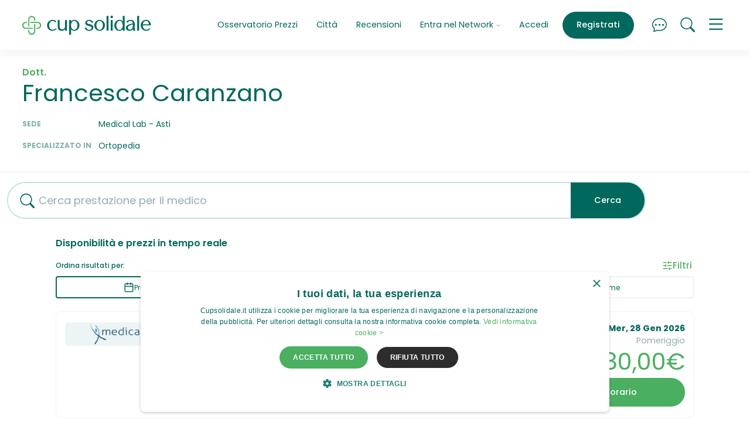

--- FILE ---
content_type: text/html; charset=UTF-8
request_url: https://www.cupsolidale.it/medico/4363becc15ef4f508b760faa4564d748
body_size: 15315
content:
<!doctype html>
<html lang="it">
  <head>
    <meta charset="utf-8">
<meta http-equiv="X-UA-Compatible" content="IE=edge">

<meta name="viewport" content="width=device-width, initial-scale=1, shrink-to-fit=no">

  
    <script>
      if (navigator && navigator.serviceWorker) {

        const sw_path = "/service_worker_cupsolidale.js";
        const sw_scope = "/";

        // Register the worker
        navigator.serviceWorker.register(sw_path, {scope: sw_scope});

        // Cleanup old cache on page load
        if (navigator.serviceWorker.controller) {
          window.addEventListener('load', function () {
            navigator.serviceWorker.controller.postMessage('cleanUp');
          });
        }
      
      }
    </script>
  


<link rel="preconnect" href="https://cdn01.cupsolidale.it/" crossorigin>
<link rel="preconnect" href="https://sstm.cupsolidale.it" crossorigin>

<link rel="preload" href="https://cdn01.cupsolidale.it/cupsolidale/assets/v202601091800/fonts/poppins-regular-webfont.woff2" as="font" type="font/woff2" crossorigin>
<link rel="preload" href="https://cdn01.cupsolidale.it/cupsolidale/assets/v202601091800/fonts/poppins-medium-webfont.woff2" as="font" type="font/woff2" crossorigin>
<link rel="preload" href="https://cdn01.cupsolidale.it/cupsolidale/assets/v202601091800/fonts/poppins-semibold-webfont.woff2" as="font" type="font/woff2" crossorigin>
<link rel="preload" href="https://cdn01.cupsolidale.it/cupsolidale/assets/v202601091800/fonts/poppins-bold-webfont.woff2" as="font" type="font/woff2" crossorigin>
<link rel="preload" href="https://cdn01.cupsolidale.it/cupsolidale/assets/fonts/cupsolidaleicons.00004.woff2" as="font" type="font/woff2" crossorigin>
<link rel="preload" href="https://cdn01.cupsolidale.it/cupsolidale/assets/fonts/cupsolidaleicons.00004.woff" as="font" type="font/woff" crossorigin>



<link rel="canonical" href="https://www.cupsolidale.it/medico/4363becc15ef4f508b760faa4564d748"/>


    

    <link media="screen" rel="stylesheet" href="https://cdn01.cupsolidale.it/cupsolidale/assets/v202601091800/css/critical.css">
    <link rel="preload" href="https://cdn01.cupsolidale.it/cupsolidale/assets/v202601091800/css/uncritical.css" as="style" onload="this.onload=null;this.rel='stylesheet'">
    <noscript><link rel="stylesheet" href="https://cdn01.cupsolidale.it/cupsolidale/assets/v202601091800/css/uncritical.css"></noscript>
    


    
    <title>Dott. Francesco Caranzano Ortopedico Prenotazione  | Cup Solidale</title>
<meta name="description" content="CupSolidale: prenota adesso Visita con Dott. Francesco Caranzano Ortopedico. Disponibilità immediata: scegli orari e prenota.">



<meta name="theme-color" content="#ffffff">

<meta property="og:title" content="Dott. Francesco Caranzano Ortopedico Prenotazione  | Cup Solidale" />
<meta property="og:type" content="article" />
<meta property="og:url" content="https://www.cupsolidale.it/medico/4363becc15ef4f508b760faa4564d748" />
<meta property="og:site_name" content="www.cupsolidale.it" />


<meta property="og:image" content=""/>
<meta property="og:description" content="CupSolidale: prenota adesso Visita con Dott. Francesco Caranzano Ortopedico. Disponibilità immediata: scegli orari e prenota.. Cup Solidale.">



<meta name="twitter:widgets:csp" content="on">
<meta name="twitter:card" content="summary"/>
<meta name="twitter:site" content="https://twitter.com/Cupsolidale.it"/>
<meta name="twitter:domain" content="www.cupsolidale.it"/>
<meta name="twitter:title" content="Dott. Francesco Caranzano Ortopedico Prenotazione  | Cup Solidale"/>
<meta name="twitter:description" content="CupSolidale: prenota adesso Visita con Dott. Francesco Caranzano Ortopedico. Disponibilità immediata: scegli orari e prenota."/>

<script>
var url_suggest_search = "https:\/\/api2.cupsolidale.it\/v2\/search\/suggest";
var page_type          = 'who';
var page_type_detail   = 'who';
var ecomItems          = [];
var is_cupsolidale     = false;
var is_affiliato       = false;
var is_online_what     = false;
var cupsolidale_evento = 'PageView';
var client_ip          = '3.22.170.56';
var selections         = {};
var autocomplete_data  = '';
var important_services = ["Visita Dermatologica","Rx Ortopanoramica Arcate Dentarie (OPT)",  "Visita Medico Sportiva","Ecografia Addome Completo", "Rmn Ginocchio", "Elettrocardiogramma (ECG)", "Visita Oculistica", "Ecografia Muscolo Tendinea", "Visita Ortopedica","Rx Rachide Lombosacrale", "Analisi del Sangue"];
var csfr_token         = '';
var X_CSRF_TOKEN       = "[base64]";
</script>

<!-- APERION Tag Manager Server Side -->

<script defer>(function(w,d,s,l,i){w[l]=w[l]||[];w[l].push({'gtm.start':
new Date().getTime(),event:'gtm.js'});var f=d.getElementsByTagName(s)[0],
j=d.createElement(s),dl=l!='dataLayer'?'&l='+l:'';j.async=true;j.src=
'https://sstm.cupsolidale.it/hvbren.js?id='+i+dl;f.parentNode.insertBefore(j,f);
})(window,document,'script','dataLayer','GTM-NZ6N5RV');</script>

<!-- End APERION Tag Manager Server Side -->
    
<link rel="shortcut icon" href="https://cdn01.cupsolidale.it/cupsolidale/assets/favicons/favicon.ico">
<link rel="icon" type="image/png" sizes="16x16" href="https://cdn01.cupsolidale.it/cupsolidale/assets/favicons/favicon-16x16.png">
<link rel="icon" type="image/png" sizes="32x32" href="https://cdn01.cupsolidale.it/cupsolidale/assets/favicons/favicon-32x32.png">
<link rel="icon" type="image/png" sizes="48x48" href="https://cdn01.cupsolidale.it/cupsolidale/assets/favicons/favicon-48x48.png">
<link rel="manifest" href="https://cdn01.cupsolidale.it/cupsolidale/assets/favicons/manifest.json">
<meta name="mobile-web-app-capable" content="yes">
<meta name="theme-color" content="#edf4f5">
<meta name="application-name" content="CupSolidale">
<link rel="apple-touch-icon" sizes="57x57" href="https://cdn01.cupsolidale.it/cupsolidale/assets/favicons/apple-touch-icon-57x57.png">
<link rel="apple-touch-icon" sizes="60x60" href="https://cdn01.cupsolidale.it/cupsolidale/assets/favicons/apple-touch-icon-60x60.png">
<link rel="apple-touch-icon" sizes="72x72" href="https://cdn01.cupsolidale.it/cupsolidale/assets/favicons/apple-touch-icon-72x72.png">
<link rel="apple-touch-icon" sizes="76x76" href="https://cdn01.cupsolidale.it/cupsolidale/assets/favicons/apple-touch-icon-76x76.png">
<link rel="apple-touch-icon" sizes="114x114" href="https://cdn01.cupsolidale.it/cupsolidale/assets/favicons/apple-touch-icon-114x114.png">
<link rel="apple-touch-icon" sizes="120x120" href="https://cdn01.cupsolidale.it/cupsolidale/assets/favicons/apple-touch-icon-120x120.png">
<link rel="apple-touch-icon" sizes="144x144" href="https://cdn01.cupsolidale.it/cupsolidale/assets/favicons/apple-touch-icon-144x144.png">
<link rel="apple-touch-icon" sizes="152x152" href="https://cdn01.cupsolidale.it/cupsolidale/assets/favicons/apple-touch-icon-152x152.png">
<link rel="apple-touch-icon" sizes="167x167" href="https://cdn01.cupsolidale.it/cupsolidale/assets/favicons/apple-touch-icon-167x167.png">
<link rel="apple-touch-icon" sizes="180x180" href="https://cdn01.cupsolidale.it/cupsolidale/assets/favicons/apple-touch-icon-180x180.png">
<link rel="apple-touch-icon" sizes="1024x1024" href="https://cdn01.cupsolidale.it/cupsolidale/assets/favicons/apple-touch-icon-1024x1024.png">
<meta name="apple-mobile-web-app-capable" content="yes">
<meta name="apple-mobile-web-app-status-bar-style" content="black-translucent">
<meta name="apple-mobile-web-app-title" content="CupSolidale">
<link rel="apple-touch-startup-image" media="(device-width: 320px) and (device-height: 568px) and (-webkit-device-pixel-ratio: 2) and (orientation: portrait)" href="https://cdn01.cupsolidale.it/cupsolidale/assets/favicons/apple-touch-startup-image-640x1136.png">
<link rel="apple-touch-startup-image" media="(device-width: 375px) and (device-height: 667px) and (-webkit-device-pixel-ratio: 2) and (orientation: portrait)" href="https://cdn01.cupsolidale.it/cupsolidale/assets/favicons/apple-touch-startup-image-750x1334.png">
<link rel="apple-touch-startup-image" media="(device-width: 414px) and (device-height: 896px) and (-webkit-device-pixel-ratio: 2) and (orientation: portrait)" href="https://cdn01.cupsolidale.it/cupsolidale/assets/favicons/apple-touch-startup-image-828x1792.png">
<link rel="apple-touch-startup-image" media="(device-width: 375px) and (device-height: 812px) and (-webkit-device-pixel-ratio: 3) and (orientation: portrait)" href="https://cdn01.cupsolidale.it/cupsolidale/assets/favicons/apple-touch-startup-image-1125x2436.png">
<link rel="apple-touch-startup-image" media="(device-width: 414px) and (device-height: 736px) and (-webkit-device-pixel-ratio: 3) and (orientation: portrait)" href="https://cdn01.cupsolidale.it/cupsolidale/assets/favicons/apple-touch-startup-image-1242x2208.png">
<link rel="apple-touch-startup-image" media="(device-width: 414px) and (device-height: 896px) and (-webkit-device-pixel-ratio: 3) and (orientation: portrait)" href="https://cdn01.cupsolidale.it/cupsolidale/assets/favicons/apple-touch-startup-image-1242x2688.png">
<link rel="apple-touch-startup-image" media="(device-width: 768px) and (device-height: 1024px) and (-webkit-device-pixel-ratio: 2) and (orientation: portrait)" href="https://cdn01.cupsolidale.it/cupsolidale/assets/favicons/apple-touch-startup-image-1536x2048.png">
<link rel="apple-touch-startup-image" media="(device-width: 834px) and (device-height: 1112px) and (-webkit-device-pixel-ratio: 2) and (orientation: portrait)" href="https://cdn01.cupsolidale.it/cupsolidale/assets/favicons/apple-touch-startup-image-1668x2224.png">
<link rel="apple-touch-startup-image" media="(device-width: 834px) and (device-height: 1194px) and (-webkit-device-pixel-ratio: 2) and (orientation: portrait)" href="https://cdn01.cupsolidale.it/cupsolidale/assets/favicons/apple-touch-startup-image-1668x2388.png">
<link rel="apple-touch-startup-image" media="(device-width: 1024px) and (device-height: 1366px) and (-webkit-device-pixel-ratio: 2) and (orientation: portrait)" href="https://cdn01.cupsolidale.it/cupsolidale/assets/favicons/apple-touch-startup-image-2048x2732.png">
<link rel="apple-touch-startup-image" media="(device-width: 810px) and (device-height: 1080px) and (-webkit-device-pixel-ratio: 2) and (orientation: portrait)" href="https://cdn01.cupsolidale.it/cupsolidale/assets/favicons/apple-touch-startup-image-1620x2160.png">
<link rel="apple-touch-startup-image" media="(device-width: 320px) and (device-height: 568px) and (-webkit-device-pixel-ratio: 2) and (orientation: landscape)" href="https://cdn01.cupsolidale.it/cupsolidale/assets/favicons/apple-touch-startup-image-1136x640.png">
<link rel="apple-touch-startup-image" media="(device-width: 375px) and (device-height: 667px) and (-webkit-device-pixel-ratio: 2) and (orientation: landscape)" href="https://cdn01.cupsolidale.it/cupsolidale/assets/favicons/apple-touch-startup-image-1334x750.png">
<link rel="apple-touch-startup-image" media="(device-width: 414px) and (device-height: 896px) and (-webkit-device-pixel-ratio: 2) and (orientation: landscape)" href="https://cdn01.cupsolidale.it/cupsolidale/assets/favicons/apple-touch-startup-image-1792x828.png">
<link rel="apple-touch-startup-image" media="(device-width: 375px) and (device-height: 812px) and (-webkit-device-pixel-ratio: 3) and (orientation: landscape)" href="https://cdn01.cupsolidale.it/cupsolidale/assets/favicons/apple-touch-startup-image-2436x1125.png">
<link rel="apple-touch-startup-image" media="(device-width: 414px) and (device-height: 736px) and (-webkit-device-pixel-ratio: 3) and (orientation: landscape)" href="https://cdn01.cupsolidale.it/cupsolidale/assets/favicons/apple-touch-startup-image-2208x1242.png">
<link rel="apple-touch-startup-image" media="(device-width: 414px) and (device-height: 896px) and (-webkit-device-pixel-ratio: 3) and (orientation: landscape)" href="https://cdn01.cupsolidale.it/cupsolidale/assets/favicons/apple-touch-startup-image-2688x1242.png">
<link rel="apple-touch-startup-image" media="(device-width: 768px) and (device-height: 1024px) and (-webkit-device-pixel-ratio: 2) and (orientation: landscape)" href="https://cdn01.cupsolidale.it/cupsolidale/assets/favicons/apple-touch-startup-image-2048x1536.png">
<link rel="apple-touch-startup-image" media="(device-width: 834px) and (device-height: 1112px) and (-webkit-device-pixel-ratio: 2) and (orientation: landscape)" href="https://cdn01.cupsolidale.it/cupsolidale/assets/favicons/apple-touch-startup-image-2224x1668.png">
<link rel="apple-touch-startup-image" media="(device-width: 834px) and (device-height: 1194px) and (-webkit-device-pixel-ratio: 2) and (orientation: landscape)" href="https://cdn01.cupsolidale.it/cupsolidale/assets/favicons/apple-touch-startup-image-2388x1668.png">
<link rel="apple-touch-startup-image" media="(device-width: 1024px) and (device-height: 1366px) and (-webkit-device-pixel-ratio: 2) and (orientation: landscape)" href="https://cdn01.cupsolidale.it/cupsolidale/assets/favicons/apple-touch-startup-image-2732x2048.png">
<link rel="apple-touch-startup-image" media="(device-width: 810px) and (device-height: 1080px) and (-webkit-device-pixel-ratio: 2) and (orientation: landscape)" href="https://cdn01.cupsolidale.it/cupsolidale/assets/favicons/apple-touch-startup-image-2160x1620.png">
<link rel="icon" type="image/png" sizes="228x228" href="https://cdn01.cupsolidale.it/cupsolidale/assets/favicons/coast-228x228.png">
<meta name="msapplication-TileColor" content="#edf4f5">
<meta name="msapplication-TileImage" content="https://cdn01.cupsolidale.it/cupsolidale/assets/favicons/mstile-144x144.png">
<meta name="msapplication-config" content="https://cdn01.cupsolidale.it/cupsolidale/assets/favicons/browserconfig.xml">
<link rel="yandex-tableau-widget" href="https://cdn01.cupsolidale.it/cupsolidale/assets/favicons/yandex-browser-manifest.json">

    
  <link rel="preload" as="image" href="/maps/?lat=&lng=&marker=0&style=klokantech-basic&w=600&h=400&z=14" fetchpriority="high">

    <meta name="robots" content="index, follow, max-snippet:-1, max-image-preview:large, max-video-preview:-1" />
    <meta name="purpose" content="Medical Booking Marketplace" />
    <meta name="topic" content="Sanità Privata, Prenotazioni Mediche, Esami Diagnostici, Visite Specialistiche" />

    <meta name="coverage" content="Italy" />
    <meta name="target_country" content="IT" />
    <meta name="geo.region" content="IT" />
  </head>
  <body>
          <input type="hidden" id="searchedValue" value="[]" />
    
          <input type="hidden" id="searchedValueIds" value="" />
    
    <input type="hidden" id="lat" value="">
    <input type="hidden" id="lng" value="">
    
    






<div class="main-nav-container  navbar-white-bg-color navbar-shadow" style="position: sticky !important;">

  <div id="collapsedMainMenu">
    <div class="container">
      <div class="row">
        <div class="col-md-7">

                      <ul class="list-inline btn-wrapper btn-wrapper-w d-lg-none text-center text-sm-start">
              <li class="list-inline-item"><a href="#" class="btn btn-outline-bluegreen openSignin">Accedi</a></li>
              <li class="list-inline-item"><a href="#" class="btn btn-default openSignup ">Registrati</a></li>
            </ul>
          
          <ul class="list-unstyled">

            
            
            <li class=" d-xl-none"><a class="menuLink" href="/prezzi.html">Osservatorio Prezzi</a></li>
            <li class="d-xl-none"><a class="menuLink" href="/a/cities">Città</a></li>
            <li class="mb-5 d-xl-none"><a class="menuLink" href="/recensioni-cupsolidale-opinioni.html" >Recensioni</a></li>

            <li><a class="menuLink" href="/chi-siamo.html">Chi siamo</a></li>
            <li><a class="menuLink" href="/chisiamo-come-funziona.html">Come funziona CupPrivato</a></li>
            
            <li><a class="menuLink" href="/salute-benessere-news.html">Salute & Benessere News</a></li>
            <li><a class="menuLink" href="/chi-siamo.html#d55af4df7066d">Contenuti e Comitato Editoriale</a></li>
            <li><a class="menuLink mt-5" href="/entra-nel-network.html#struttura">Sei una Clinica / Professionista della Salute?</a></li>
            <li><a class="menuLink" href="/entra-nel-network.html#farmacia">Sei una farmacia?</a></li>
            <li><a class="menuLink open-contactForm" href="#">Contattaci</a></li>
            <li class="mt-5"><a class="menuLink openSigninAffiliati" href="#">Login affiliati</a></li>
            <li><a class="menuLink" href="https://app.cupsolidale.it/user/login" target="_blank">Login Dashboard</a></li>
          </ul>
        </div>
        <div class="col-md-5 text-md-end">
          <p>Hai bisogno di aiuto per prenotare un esame o una visita?<br>
          <a href="tel:+39028003532" class="btn btn-outline-bluegreen">Prenotazioni &nbsp;<i class="cup cup-telephone"></i> 02 800 3532</a><br><small>Lunedi-Venerdi 9:00-18:00</small></p>

          <p>Sei una clinica o una farmacia e hai bisogno di supporto?<br>
          <a href="tel:+390550982184" class="btn btn-outline-bluegreen">Assistenza Strutture &nbsp;<i class="cup cup-telephone"></i> 055 098 2184</a><br><small>Lunedi-Venerdi 8:00-18:00</small></p>
        </div>
      </div>

    </div>
  </div>

  <div class="container">
    <div class="main-nav-wrapper">
      <div class="main-nav">

        
          <div class="brand">
            <a href="/"><img src="https://cdn01.cupsolidale.it/cupsolidale/assets/images/logo_color.svg" alt="Cup Solidale Prenotazione Prestazioni Medico Sanitarie Private" width="228px" height="34px" id="brand-img"></a>
          </div>

          <div class="menu">
            <ul class="nav justify-content-end">

              

              
              <li class="nav-item d-none d-xl-block">
                <a class="nav-link" aria-current="page" href="/prezzi.html">Osservatorio Prezzi</a>
              </li>

              <li class="nav-item d-none d-xl-block">
                <a class="nav-link" aria-current="page" href="/a/cities">Città</a>
              </li>

              <li class="nav-item d-none d-xl-block">
                <a class="nav-link" aria-current="page" href="/recensioni-cupsolidale-opinioni.html" >Recensioni</a>
              </li>

              <li class="nav-item dropdown d-none d-xl-block">
                <a class="nav-link dropdown-toggle" href="#" role="button" id="dropdownMenuLink" data-bs-toggle="dropdown" aria-expanded="false">
                Entra nel Network <i class="cup cup-chevron-down"></i>
                </a>
                <ul class="dropdown-menu" aria-labelledby="dropdownMenuLink">
                  <li><a class="dropdown-item" href="/entra-nel-network.html">Presentazione Network</a></li>
                  <li><a class="dropdown-item" href="/entra-nel-network.html#struttura">Sei una Clinica / Professionista della Salute?</a></li>
                  <li><a class="dropdown-item" href="/entra-nel-network.html#farmacia">Sei una farmacia?</a></li>
                </ul>
              </li>

                              <li class="nav-item border-xl-left d-none d-lg-block">
                  <a class="nav-link openSignin" href="#">Accedi</a>
                </li>
                <li class="nav-item d-none d-lg-block ms-lg-2">
                  <a class="nav-link openSignup btn btn-petrol" aria-current="page" href="#">Registrati</a>
                </li>
              
              <li class="nav-item ms-2 ms-lg-4">
                <a id="chatFrame" class="nav-link nav-link-icon" href="#"><i class="cup cup-chat-dots"></i></a>
              </li>

              <li class="nav-item ms-2 ms-lg-2">
                <a class="nav-link nav-link-icon" href="#"><i data-bs-toggle="offcanvas" data-bs-target="#offcanvasSearch" aria-controls="offcanvasSearch" class="cup cup-search "></i></a>
              </li>

              <li class="nav-item ms-2 ms-lg-2">
                <a class="nav-link nav-link-icon ham" data-bs-toggle="collapse" href="#op" role="button" aria-expanded="false" aria-controls="collapseMainMenu" data-bs-target=".collapse-main-menu">
                  <i class="cup cup-menu menuIcon"></i>
                  <i class="cup cup-x xIcon"></i>
                </a>
              </li>

            </ul>
          </div>

        
      </div>
    </div>
  </div>

</div>

    

<div class="c-hero-base">

  

  <div class="c-hero-base__content">
    <div>

      <div class="d-md-flex">

        
        
        

        <div class="flex-sm-grow-1">
          <p class="c-hero-base__pre-heading mb-0">Dott.</p>
          <h1 class="mt-1">Francesco Caranzano</h1>

          <dl class="c-hero-base__info">
            
                          <dt><span class="cup cup-clock-fill"></span><span class="d-none d-md-block">Sede</span></dt>
              <dd class="c-hero-base__map-in-def">
                Medical Lab - Asti
              </dd>
            
                          <dt><span class="cup cup-briefcase-fill"></span><span class="d-none d-md-block">Specializzato in</span></dt>
              <dd class="c-hero-base__map-in-def">
                Ortopedia
              </dd>
            
                      </dl>

        </div>

      </div>

    </div>
  </div>

  
</div>


<div class="engine-container">
  
  <div class="search-container">
    <form id="form-searchbar" action="/sede/search" class="form-ricerca search2" accept-charset="UTF-8" method="get" autocomplete="off">
      <input type="hidden" name="type" value="who" />
      <input type="hidden" name="who" value="4363becc15ef4f508b760faa4564d748" />
      <input type="hidden" name="searchedValue" value="[]" />
      <input type="hidden" name="searchedValueIds" value="624c0cb4bc1f46a17c8b4568" />
      <input type="hidden" id="pageCount" value="" />
      <div class="search-bar">
        <div class="d-flex align-items-center">
          <div class="flex-grow-1 pe-3">
            <div class="form-control-border-bottom form-control-wrapper">
              <i class="cup cup-search"></i>
              <input id="queryText" type="text" name="whatQueryText"  value="" class="form-control" placeholder="Cerca prestazione per il medico" autocomplete="off" data-dataLayer-event="ricerca_interna">
              <i class="cup cup-x clearInput clearWhat"></i>
            </div>
          </div>
          <div>
            <button id="search-form" type="submit" name="button" class="btn btn-outline-coolgrey btn-md js-btn"><span>Cerca</span><i class="cup cup-arrow-right-short"></i></button>
          </div>
        </div>
      </div>
    </form>
  </div>

  

  <div class="results-container">
    <div class="slots">
              <h4 class="slots-heading">Disponibilità e prezzi in tempo reale </h4>
        <div id="slotContainer">
          
<script type="application/javascript">
  if (window.slotAddressPoints === undefined) window.slotAddressPoints = [];
  site_version = 'cupsolidale';
  async function loadNativeSlots(){
  try{
       var api_domain = 'api2.cupsolidale.it';
       var json = await fetch('https://'+api_domain+'/v2/cupads/native/'+site_version+document.location.pathname);
        json    = await json.json();
        if(json && json.success && json.ads && json.ads[0]){
            for(var i=0; i<json.ads.length; i++){
                var position = json.ads[i].position ;
                var rightslot =document.getElementById('slot-'+position);
                if(rightslot && !document.getElementById('native-'+position))
                  rightslot.insertAdjacentHTML('beforebegin','<div id="native-'+position+'">'+json.ads[i].html+'</div>');

            }
        }
     } catch (error) {
      console.error(error);
      // expected output: ReferenceError: nonExistentFunction is not defined
      // Note - error messages will vary depending on browser
    }
  }
</script>

  



          
        
  
        
  
  <div class="nav-slots-container" id="navSlotsContainer">
    <div class="row align-items-center">
      <div class="col">
        <strong>Ordina risultati per:</strong>
      </div>
      <div class="col text-end">
        <a href="#" class="btn-filter" data-bs-toggle="offcanvas" data-bs-target="#offcanvasFilter" aria-controls="offcanvasFilter">
          <span>
            <svg xmlns="http://www.w3.org/2000/svg" width="18" height="18" viewBox="0 0 24 24" fill="none" stroke="currentColor" stroke-width="2" stroke-linecap="round" stroke-linejoin="round" class="lucide lucide-sliders-horizontal-icon lucide-sliders-horizontal"><path d="M10 5H3"/><path d="M12 19H3"/><path d="M14 3v4"/><path d="M16 17v4"/><path d="M21 12h-9"/><path d="M21 19h-5"/><path d="M21 5h-7"/><path d="M8 10v4"/><path d="M8 12H3"/></svg>
          </span>
          <span>Filtri </span>
        </a>
      </div>
    </div>

    <nav class="nav nav-pills nav-justified nav-slots">
                  
      <a class="nav-link active" aria-current="page" href="/medico/4363becc15ef4f508b760faa4564d748?when=&type=&mode=&sort=">
        <span class="nav-slots-icon">
          <svg xmlns="http://www.w3.org/2000/svg" width="18" height="18" viewBox="0 0 24 24" fill="none" stroke="currentColor" stroke-width="2" stroke-linecap="round" stroke-linejoin="round" class="lucide lucide-calendar-icon lucide-calendar"><path d="M8 2v4"/><path d="M16 2v4"/><rect width="18" height="18" x="3" y="4" rx="2"/><path d="M3 10h18"/></svg>
        </span>
        <span>Prima disponibilità</span>
      </a>
      <a class="nav-link " aria-current="" href="/medico/4363becc15ef4f508b760faa4564d748?when=&type=&mode=&sort=sort:price">
        <span class="nav-slots-icon">
          <svg xmlns="http://www.w3.org/2000/svg" width="18" height="18" viewBox="0 0 24 24" fill="none" stroke="currentColor" stroke-width="2" stroke-linecap="round" stroke-linejoin="round" class="lucide lucide-euro-icon lucide-euro"><path d="M4 10h12"/><path d="M4 14h9"/><path d="M19 6a7.7 7.7 0 0 0-5.2-2A7.9 7.9 0 0 0 6 12c0 4.4 3.5 8 7.8 8 2 0 3.8-.8 5.2-2"/></svg>
        </span>
        <span>Prezzo più basso</span>
      </a>
      <a class="nav-link " aria-current="" href="/medico/4363becc15ef4f508b760faa4564d748?when=&type=&mode=&sort=sort:where">
        <span class="nav-slots-icon">
          <svg xmlns="http://www.w3.org/2000/svg" width="18" height="18" viewBox="0 0 24 24" fill="none" stroke="currentColor" stroke-width="2" stroke-linecap="round" stroke-linejoin="round" class="lucide lucide-map-pin-icon lucide-map-pin"><path d="M20 10c0 4.993-5.539 10.193-7.399 11.799a1 1 0 0 1-1.202 0C9.539 20.193 4 14.993 4 10a8 8 0 0 1 16 0"/><circle cx="12" cy="10" r="3"/></svg>
        </span>
        <span>Più vicino a me</span>
      </a>
    </nav>
  </div>

  <div class="offcanvas offcanvas-end offcanvas-filter" tabindex="-1" id="offcanvasFilter" aria-labelledby="offcanvasBottomLabel">
    <div class="offcanvas-header">
      <h5 class="offcanvas-title">Filtri</h5>
      <button type="button" class="btn-close text-reset" data-bs-dismiss="offcanvas" aria-label="Close"></button>
    </div>
    <div class="offcanvas-body">

      <form action="/medico/4363becc15ef4f508b760faa4564d748" accept-charset="UTF-8" method="get" autocomplete="off" style="margin: 0; height: 100%;" class="d-flex flex-column justify-content-between">

        
        
        <div class="offcanvas-filter-body">

          <p style="margin: 0rem 0 0.75rem 0;"><strong>Per quando vorresti prenotare?</strong></p>
          <div class="form-check">
            <input class="form-check-input" type="radio" name="when" id="filter_when_any" value="" checked>
            <label class="form-check-label" for="filter_when_any">
              Qualsiasi data
            </label>
          </div>
                                  <div class="form-check">
              <input class="form-check-input" type="radio" name="when" id="filter_when_oggi" value="oggi" >
              <label class="form-check-label" for="filter_when_oggi">
                Oggi
              </label>
            </div>
                                  <div class="form-check">
              <input class="form-check-input" type="radio" name="when" id="filter_when_domani" value="domani" >
              <label class="form-check-label" for="filter_when_domani">
                Domani
              </label>
            </div>
                                  <div class="form-check">
              <input class="form-check-input" type="radio" name="when" id="filter_when_settimana" value="settimana" >
              <label class="form-check-label" for="filter_when_settimana">
                Settimana
              </label>
            </div>
                                  <div class="form-check">
              <input class="form-check-input" type="radio" name="when" id="filter_when_prossima-settimana" value="prossima-settimana" >
              <label class="form-check-label" for="filter_when_prossima-settimana">
                Prossima settimana
              </label>
            </div>
                                  <div class="form-check">
              <input class="form-check-input" type="radio" name="when" id="filter_when_prossimo-mese" value="prossimo-mese" >
              <label class="form-check-label" for="filter_when_prossimo-mese">
                Prossimo mese
              </label>
            </div>
          
          
        </div>

        <div class="offcanvas-filter-footer">

          <button id="search-form" type="submit" name="button" class="btn btn-primary btn-lg" style="min-width: 200px;">Applica tutti i filtri</button>

                      <div class="text-center mt-2">
              <a href="/medico/4363becc15ef4f508b760faa4564d748" class="btn btn-link btn-sm" style="padding: 4px;">Annulla tutti i filtri</a>
            </div>
          
        </div>


      </form>

    </div>
  </div>



      
    
  
                                                                                                                          
  
  
        
  

  
  
  
  
  <div class="slot-wrapper" id="slot-0">
    <div class="slot">
      
<div class="col-image">

    <div class="slot-logo ">
      <div style="overflow: hidden;">

        
                    
                                                      
          <img width="160px" height="47px" src="https://cdn01.cupsolidale.it/slir/w160-h90/loghi/624c048f096fc_MEDICAL LAB ASTI.png" alt="MEDICAL LAB - ASTI" title="Dove fare Visita Ortopedica nel privato" loading="lazy">
        
        
      </div>

            
    </div>

  </div>
      <div class="col-contents">

        <div class="contents-row-1">

          <div class="time-container">
            <div class="date">Mer, 28 Gen 2026</div>
            <div class="divider"></div>
            <div class="time">Pomeriggio</div>
          </div>

          <h2 class="heading"><a href="/prestazione/57d1785ce2e61/" >Visita Ortopedica</a>
                                              </h2>
        </div>
        <div class="contents-row-2">
          <div>
            
                          <p class="address"></p><img src="/cupsolidale/assets/images/feature-build.svg" alt="Medical Lab - Asti" width="20px" height="21px"> <strong style="margin-right: 10px;"><a href="/sede/624c0442bc1f46c2748b456e">Medical Lab - Asti</a></strong>
                          
    
  <span class="rating-inline-wrapper">
    <span class="color-petrol"><strong>4,2</strong> su 5</span>

    <span class="stars">
      <svg viewBox="0 0 256 256" width="18" height="18">
        <g transform="matrix(0.44 0 0 0.44 128 128)">
          <path class="primary primary-s" transform="translate(-288, -256.02)"
            d="M 259.3 17.8 L 194 150.2 L 47.9 171.5 C 21.7 175.3 11.20 207.6 30.2 226.1 L 135.9 329.1 L 110.9 474.6 C 106.4 500.9 134.1 520.6 157.3 508.3 L 288 439.6 L 418.7 508.3 C 441.9 520.5 469.6 500.9 465.1 474.6 L 440.1 329.1 L 545.8 226.1 C 564.8 207.6 554.3 175.3 528.1 171.5 L 382 150.2 L 316.7 17.8 C 305 -5.8 271.1 -6.1 259.3 17.8 z" />
        </g>
      </svg>
      <span class="cover" style="width: 15%;"></span>
    </span>

          <span class="reviews-count">(4 recensioni)</span>
      </span>

            </p>

            <p class="address_link is-grid">
                              <a href="/c/asti/57d1785ce2e61">
                  <span data-lab-description="" class="whereAddress">
                    Corso Alessandria, 226 Asti                   </span>
                </a> 
              
                <a href="/embed/map2?lat=44,905672&lng=8,226058" class="on-map" data-bs-toggle="modal" data-bs-target="#whereMapModal"><i class="cup cup-geo-alt-fill"></i> Vedi mappa</a>

            </p>

            <p>
              <a href="/s/medici-ortopedici/asti/">Ortopedico</a> <a href="/medico/4363becc15ef4f508b760faa4564d748"><i class="fa icon-doctor"></i> Francesco Caranzano</a>                          </p>

          </div>

          <div>
            <div class="price-container">
                              <div class="price">180,00€</div>
                          </div>

            
            <a href="#" class="btn btn-primary btn-lg w-100 openBooking"  data-ecomItem="ecomItem_0" data-id="6969c8e7584c649f218be2b4">
              Scegli orario</a>
            </div>

            </div>
                          <style>.phone-msg { text-align: right; } .phone-msg.hidden { display: none; } @media screen and (max-width:1199px) { .phone-msg { text-align: center; font-size: 13px; } }</style>
              <div data-phone-show-perc="10"></div>
                          
      </div>

      <div class="col-break"></div>
      <div class="col-footer">
        


      </div>
    </div>
  </div>

<script>
window.slotAddressPoints.push({"_id":{"$id":"624c0442bc1f46c2748b456e"},"name":"MEDICAL LAB - ASTI","loc":{"type":"Point","coordinates":[8.226058,44.905672]},"company":"medical-lab-asti","nearest_city":"asti","address":"Corso Alessandria, 226 Asti ","slot_id":"slot-0","date":"Mer, 28 Gen","datestring":"20260128","price":"180,00\u20ac"});
ecomItem_0 = { 'item_id': '57d1785ce2e61', 'item_name':"Visita Ortopedica", 'currency':'EUR', 'index':0, 'item_brand':"medical-lab-asti", 'item_category':'visita', 'item_list_id': '', 'price': 180 , 'quantity':1, 'vat_rate':0};
ecomItems.push(ecomItem_0);
</script>

      
    
  
                                                                                                                          
  
  
        
  

  
  
  
  
  <div class="slot-wrapper" id="slot-1">
    <div class="slot">
      
<div class="col-image">

    <div class="slot-logo ">
      <div style="overflow: hidden;">

        
                    
                                                      
          <img width="160px" height="47px" src="https://cdn01.cupsolidale.it/slir/w160-h90/loghi/624c048f096fc_MEDICAL LAB ASTI.png" alt="MEDICAL LAB - ASTI" title="Dove fare Visita Ortopedica nel privato" loading="lazy">
        
        
      </div>

            
    </div>

  </div>
      <div class="col-contents">

        <div class="contents-row-1">

          <div class="time-container">
            <div class="date">Mer, 04 Feb 2026</div>
            <div class="divider"></div>
            <div class="time">Pomeriggio</div>
          </div>

          <h2 class="heading"><a href="/prestazione/57d1785ce2e61/" >Visita Ortopedica</a>
                                              </h2>
        </div>
        <div class="contents-row-2">
          <div>
            
                          <p class="address"></p><img src="/cupsolidale/assets/images/feature-build.svg" alt="Medical Lab - Asti" width="20px" height="21px"> <strong style="margin-right: 10px;"><a href="/sede/624c0442bc1f46c2748b456e">Medical Lab - Asti</a></strong>
                          
    
  <span class="rating-inline-wrapper">
    <span class="color-petrol"><strong>4,2</strong> su 5</span>

    <span class="stars">
      <svg viewBox="0 0 256 256" width="18" height="18">
        <g transform="matrix(0.44 0 0 0.44 128 128)">
          <path class="primary primary-s" transform="translate(-288, -256.02)"
            d="M 259.3 17.8 L 194 150.2 L 47.9 171.5 C 21.7 175.3 11.20 207.6 30.2 226.1 L 135.9 329.1 L 110.9 474.6 C 106.4 500.9 134.1 520.6 157.3 508.3 L 288 439.6 L 418.7 508.3 C 441.9 520.5 469.6 500.9 465.1 474.6 L 440.1 329.1 L 545.8 226.1 C 564.8 207.6 554.3 175.3 528.1 171.5 L 382 150.2 L 316.7 17.8 C 305 -5.8 271.1 -6.1 259.3 17.8 z" />
        </g>
      </svg>
      <span class="cover" style="width: 15%;"></span>
    </span>

          <span class="reviews-count">(4 recensioni)</span>
      </span>

            </p>

            <p class="address_link is-grid">
                              <a href="/c/asti/57d1785ce2e61">
                  <span data-lab-description="" class="whereAddress">
                    Corso Alessandria, 226 Asti                   </span>
                </a> 
              
                <a href="/embed/map2?lat=44,905672&lng=8,226058" class="on-map" data-bs-toggle="modal" data-bs-target="#whereMapModal"><i class="cup cup-geo-alt-fill"></i> Vedi mappa</a>

            </p>

            <p>
              <a href="/s/medici-ortopedici/asti/">Ortopedico</a> <a href="/medico/4363becc15ef4f508b760faa4564d748"><i class="fa icon-doctor"></i> Francesco Caranzano</a>                          </p>

          </div>

          <div>
            <div class="price-container">
                              <div class="price">180,00€</div>
                          </div>

            
            <a href="#" class="btn btn-primary btn-lg w-100 openBooking"  data-ecomItem="ecomItem_1" data-id="6969c8e7584c649f218be2b5">
              Scegli orario</a>
            </div>

            </div>
                          <style>.phone-msg { text-align: right; } .phone-msg.hidden { display: none; } @media screen and (max-width:1199px) { .phone-msg { text-align: center; font-size: 13px; } }</style>
              <div data-phone-show-perc="10"></div>
                          
      </div>

      <div class="col-break"></div>
      <div class="col-footer">
        


      </div>
    </div>
  </div>

<script>
window.slotAddressPoints.push({"_id":{"$id":"624c0442bc1f46c2748b456e"},"name":"MEDICAL LAB - ASTI","loc":{"type":"Point","coordinates":[8.226058,44.905672]},"company":"medical-lab-asti","nearest_city":"asti","address":"Corso Alessandria, 226 Asti ","slot_id":"slot-1","date":"Mer, 04 Feb","datestring":"20260204","price":"180,00\u20ac"});
ecomItem_1 = { 'item_id': '57d1785ce2e61', 'item_name':"Visita Ortopedica", 'currency':'EUR', 'index':1, 'item_brand':"medical-lab-asti", 'item_category':'visita', 'item_list_id': '', 'price': 180 , 'quantity':1, 'vat_rate':0};
ecomItems.push(ecomItem_1);
</script>

      
    
  
                                                                                                                          
  
  
        
  

  
  
  
  
  <div class="slot-wrapper" id="slot-2">
    <div class="slot">
      
<div class="col-image">

    <div class="slot-logo ">
      <div style="overflow: hidden;">

        
                    
                                                      
          <img width="160px" height="47px" src="https://cdn01.cupsolidale.it/slir/w160-h90/loghi/624c048f096fc_MEDICAL LAB ASTI.png" alt="MEDICAL LAB - ASTI" title="Dove fare Visita Ortopedica nel privato" loading="lazy">
        
        
      </div>

            
    </div>

  </div>
      <div class="col-contents">

        <div class="contents-row-1">

          <div class="time-container">
            <div class="date">Mer, 11 Feb 2026</div>
            <div class="divider"></div>
            <div class="time">Pomeriggio</div>
          </div>

          <h2 class="heading"><a href="/prestazione/57d1785ce2e61/" >Visita Ortopedica</a>
                                              </h2>
        </div>
        <div class="contents-row-2">
          <div>
            
                          <p class="address"></p><img src="/cupsolidale/assets/images/feature-build.svg" alt="Medical Lab - Asti" width="20px" height="21px"> <strong style="margin-right: 10px;"><a href="/sede/624c0442bc1f46c2748b456e">Medical Lab - Asti</a></strong>
                          
    
  <span class="rating-inline-wrapper">
    <span class="color-petrol"><strong>4,2</strong> su 5</span>

    <span class="stars">
      <svg viewBox="0 0 256 256" width="18" height="18">
        <g transform="matrix(0.44 0 0 0.44 128 128)">
          <path class="primary primary-s" transform="translate(-288, -256.02)"
            d="M 259.3 17.8 L 194 150.2 L 47.9 171.5 C 21.7 175.3 11.20 207.6 30.2 226.1 L 135.9 329.1 L 110.9 474.6 C 106.4 500.9 134.1 520.6 157.3 508.3 L 288 439.6 L 418.7 508.3 C 441.9 520.5 469.6 500.9 465.1 474.6 L 440.1 329.1 L 545.8 226.1 C 564.8 207.6 554.3 175.3 528.1 171.5 L 382 150.2 L 316.7 17.8 C 305 -5.8 271.1 -6.1 259.3 17.8 z" />
        </g>
      </svg>
      <span class="cover" style="width: 15%;"></span>
    </span>

          <span class="reviews-count">(4 recensioni)</span>
      </span>

            </p>

            <p class="address_link is-grid">
                              <a href="/c/asti/57d1785ce2e61">
                  <span data-lab-description="" class="whereAddress">
                    Corso Alessandria, 226 Asti                   </span>
                </a> 
              
                <a href="/embed/map2?lat=44,905672&lng=8,226058" class="on-map" data-bs-toggle="modal" data-bs-target="#whereMapModal"><i class="cup cup-geo-alt-fill"></i> Vedi mappa</a>

            </p>

            <p>
              <a href="/s/medici-ortopedici/asti/">Ortopedico</a> <a href="/medico/4363becc15ef4f508b760faa4564d748"><i class="fa icon-doctor"></i> Francesco Caranzano</a>                          </p>

          </div>

          <div>
            <div class="price-container">
                              <div class="price">180,00€</div>
                          </div>

            
            <a href="#" class="btn btn-primary btn-lg w-100 openBooking"  data-ecomItem="ecomItem_2" data-id="6969c8e7584c649f218be2b6">
              Scegli orario</a>
            </div>

            </div>
                          <style>.phone-msg { text-align: right; } .phone-msg.hidden { display: none; } @media screen and (max-width:1199px) { .phone-msg { text-align: center; font-size: 13px; } }</style>
              <div data-phone-show-perc="10"></div>
                          
      </div>

      <div class="col-break"></div>
      <div class="col-footer">
        


      </div>
    </div>
  </div>

<script>
window.slotAddressPoints.push({"_id":{"$id":"624c0442bc1f46c2748b456e"},"name":"MEDICAL LAB - ASTI","loc":{"type":"Point","coordinates":[8.226058,44.905672]},"company":"medical-lab-asti","nearest_city":"asti","address":"Corso Alessandria, 226 Asti ","slot_id":"slot-2","date":"Mer, 11 Feb","datestring":"20260211","price":"180,00\u20ac"});
ecomItem_2 = { 'item_id': '57d1785ce2e61', 'item_name':"Visita Ortopedica", 'currency':'EUR', 'index':2, 'item_brand':"medical-lab-asti", 'item_category':'visita', 'item_list_id': '', 'price': 180 , 'quantity':1, 'vat_rate':0};
ecomItems.push(ecomItem_2);
</script>

      
    
  
                                                                                                                          
  
  
        
  

  
  
  
  
  <div class="slot-wrapper" id="slot-3">
    <div class="slot">
      
<div class="col-image">

    <div class="slot-logo ">
      <div style="overflow: hidden;">

        
                    
                                                      
          <img width="160px" height="47px" src="https://cdn01.cupsolidale.it/slir/w160-h90/loghi/624c048f096fc_MEDICAL LAB ASTI.png" alt="MEDICAL LAB - ASTI" title="Dove fare Visita Ortopedica nel privato" loading="lazy">
        
        
      </div>

            
    </div>

  </div>
      <div class="col-contents">

        <div class="contents-row-1">

          <div class="time-container">
            <div class="date">Mer, 18 Feb 2026</div>
            <div class="divider"></div>
            <div class="time">Pomeriggio</div>
          </div>

          <h2 class="heading"><a href="/prestazione/57d1785ce2e61/" >Visita Ortopedica</a>
                                              </h2>
        </div>
        <div class="contents-row-2">
          <div>
            
                          <p class="address"></p><img src="/cupsolidale/assets/images/feature-build.svg" alt="Medical Lab - Asti" width="20px" height="21px"> <strong style="margin-right: 10px;"><a href="/sede/624c0442bc1f46c2748b456e">Medical Lab - Asti</a></strong>
                          
    
  <span class="rating-inline-wrapper">
    <span class="color-petrol"><strong>4,2</strong> su 5</span>

    <span class="stars">
      <svg viewBox="0 0 256 256" width="18" height="18">
        <g transform="matrix(0.44 0 0 0.44 128 128)">
          <path class="primary primary-s" transform="translate(-288, -256.02)"
            d="M 259.3 17.8 L 194 150.2 L 47.9 171.5 C 21.7 175.3 11.20 207.6 30.2 226.1 L 135.9 329.1 L 110.9 474.6 C 106.4 500.9 134.1 520.6 157.3 508.3 L 288 439.6 L 418.7 508.3 C 441.9 520.5 469.6 500.9 465.1 474.6 L 440.1 329.1 L 545.8 226.1 C 564.8 207.6 554.3 175.3 528.1 171.5 L 382 150.2 L 316.7 17.8 C 305 -5.8 271.1 -6.1 259.3 17.8 z" />
        </g>
      </svg>
      <span class="cover" style="width: 15%;"></span>
    </span>

          <span class="reviews-count">(4 recensioni)</span>
      </span>

            </p>

            <p class="address_link is-grid">
                              <a href="/c/asti/57d1785ce2e61">
                  <span data-lab-description="" class="whereAddress">
                    Corso Alessandria, 226 Asti                   </span>
                </a> 
              
                <a href="/embed/map2?lat=44,905672&lng=8,226058" class="on-map" data-bs-toggle="modal" data-bs-target="#whereMapModal"><i class="cup cup-geo-alt-fill"></i> Vedi mappa</a>

            </p>

            <p>
              <a href="/s/medici-ortopedici/asti/">Ortopedico</a> <a href="/medico/4363becc15ef4f508b760faa4564d748"><i class="fa icon-doctor"></i> Francesco Caranzano</a>                          </p>

          </div>

          <div>
            <div class="price-container">
                              <div class="price">180,00€</div>
                          </div>

            
            <a href="#" class="btn btn-primary btn-lg w-100 openBooking"  data-ecomItem="ecomItem_3" data-id="6969c8e7584c649f218be2b7">
              Scegli orario</a>
            </div>

            </div>
                          <style>.phone-msg { text-align: right; } .phone-msg.hidden { display: none; } @media screen and (max-width:1199px) { .phone-msg { text-align: center; font-size: 13px; } }</style>
              <div data-phone-show-perc="10"></div>
                          
      </div>

      <div class="col-break"></div>
      <div class="col-footer">
        


      </div>
    </div>
  </div>

<script>
window.slotAddressPoints.push({"_id":{"$id":"624c0442bc1f46c2748b456e"},"name":"MEDICAL LAB - ASTI","loc":{"type":"Point","coordinates":[8.226058,44.905672]},"company":"medical-lab-asti","nearest_city":"asti","address":"Corso Alessandria, 226 Asti ","slot_id":"slot-3","date":"Mer, 18 Feb","datestring":"20260218","price":"180,00\u20ac"});
ecomItem_3 = { 'item_id': '57d1785ce2e61', 'item_name':"Visita Ortopedica", 'currency':'EUR', 'index':3, 'item_brand':"medical-lab-asti", 'item_category':'visita', 'item_list_id': '', 'price': 180 , 'quantity':1, 'vat_rate':0};
ecomItems.push(ecomItem_3);
</script>

      
    
  
                                                                                                                          
  
  
        
  

  
  
  
  
  <div class="slot-wrapper" id="slot-4">
    <div class="slot">
      
<div class="col-image">

    <div class="slot-logo ">
      <div style="overflow: hidden;">

        
                    
                                                      
          <img width="160px" height="47px" src="https://cdn01.cupsolidale.it/slir/w160-h90/loghi/624c048f096fc_MEDICAL LAB ASTI.png" alt="MEDICAL LAB - ASTI" title="Dove fare Visita Ortopedica nel privato" loading="lazy">
        
        
      </div>

            
    </div>

  </div>
      <div class="col-contents">

        <div class="contents-row-1">

          <div class="time-container">
            <div class="date">Mer, 25 Feb 2026</div>
            <div class="divider"></div>
            <div class="time">Pomeriggio</div>
          </div>

          <h2 class="heading"><a href="/prestazione/57d1785ce2e61/" >Visita Ortopedica</a>
                                              </h2>
        </div>
        <div class="contents-row-2">
          <div>
            
                          <p class="address"></p><img src="/cupsolidale/assets/images/feature-build.svg" alt="Medical Lab - Asti" width="20px" height="21px"> <strong style="margin-right: 10px;"><a href="/sede/624c0442bc1f46c2748b456e">Medical Lab - Asti</a></strong>
                          
    
  <span class="rating-inline-wrapper">
    <span class="color-petrol"><strong>4,2</strong> su 5</span>

    <span class="stars">
      <svg viewBox="0 0 256 256" width="18" height="18">
        <g transform="matrix(0.44 0 0 0.44 128 128)">
          <path class="primary primary-s" transform="translate(-288, -256.02)"
            d="M 259.3 17.8 L 194 150.2 L 47.9 171.5 C 21.7 175.3 11.20 207.6 30.2 226.1 L 135.9 329.1 L 110.9 474.6 C 106.4 500.9 134.1 520.6 157.3 508.3 L 288 439.6 L 418.7 508.3 C 441.9 520.5 469.6 500.9 465.1 474.6 L 440.1 329.1 L 545.8 226.1 C 564.8 207.6 554.3 175.3 528.1 171.5 L 382 150.2 L 316.7 17.8 C 305 -5.8 271.1 -6.1 259.3 17.8 z" />
        </g>
      </svg>
      <span class="cover" style="width: 15%;"></span>
    </span>

          <span class="reviews-count">(4 recensioni)</span>
      </span>

            </p>

            <p class="address_link is-grid">
                              <a href="/c/asti/57d1785ce2e61">
                  <span data-lab-description="" class="whereAddress">
                    Corso Alessandria, 226 Asti                   </span>
                </a> 
              
                <a href="/embed/map2?lat=44,905672&lng=8,226058" class="on-map" data-bs-toggle="modal" data-bs-target="#whereMapModal"><i class="cup cup-geo-alt-fill"></i> Vedi mappa</a>

            </p>

            <p>
              <a href="/s/medici-ortopedici/asti/">Ortopedico</a> <a href="/medico/4363becc15ef4f508b760faa4564d748"><i class="fa icon-doctor"></i> Francesco Caranzano</a>                          </p>

          </div>

          <div>
            <div class="price-container">
                              <div class="price">180,00€</div>
                          </div>

            
            <a href="#" class="btn btn-primary btn-lg w-100 openBooking"  data-ecomItem="ecomItem_4" data-id="6969c8e7584c649f218be2b8">
              Scegli orario</a>
            </div>

            </div>
                          <style>.phone-msg { text-align: right; } .phone-msg.hidden { display: none; } @media screen and (max-width:1199px) { .phone-msg { text-align: center; font-size: 13px; } }</style>
              <div data-phone-show-perc="10"></div>
                          
      </div>

      <div class="col-break"></div>
      <div class="col-footer">
        


      </div>
    </div>
  </div>

<script>
window.slotAddressPoints.push({"_id":{"$id":"624c0442bc1f46c2748b456e"},"name":"MEDICAL LAB - ASTI","loc":{"type":"Point","coordinates":[8.226058,44.905672]},"company":"medical-lab-asti","nearest_city":"asti","address":"Corso Alessandria, 226 Asti ","slot_id":"slot-4","date":"Mer, 25 Feb","datestring":"20260225","price":"180,00\u20ac"});
ecomItem_4 = { 'item_id': '57d1785ce2e61', 'item_name':"Visita Ortopedica", 'currency':'EUR', 'index':4, 'item_brand':"medical-lab-asti", 'item_category':'visita', 'item_list_id': '', 'price': 180 , 'quantity':1, 'vat_rate':0};
ecomItems.push(ecomItem_4);
</script>

<script type="application/javascript">
loadNativeSlots();
window.dataLayer.push({ ecommerce: null });
window.dataLayer.push({ 'event': 'view_item_list','page_type': page_type_detail,'ecommerce': { 'items': ecomItems } } );
</script>

        </div>
        <p><a href="#" class="loading-bar btn btn-outline-secondary w-100">Altre date</a></p>
      
      <p class="fs-small">
        Prenota una visita privata con Dott. Francesco Caranzano Ortopedico. Dove visita Dott. Francesco Caranzano, luoghi e orari. Recensioni e opinioni del Dott. Francesco Caranzano.
      </p>
    </div>
    
  </div>

</div>








<script>
  
  // Aggiungi handler per caricare le iframe solo quando i modal vengono aperti
  document.addEventListener('DOMContentLoaded', function() {
    // Modal mappa
    document.getElementById('whereMapModal').addEventListener('show.bs.modal', function (event) {
      var iframe = this.querySelector('iframe');
      var defaultMapUrl = "/embed/map2?lat=&lng=";
      var mapUrl = defaultMapUrl;
      
      // Prova a ottenere l'URL dall'elemento che ha scatenato il modal
      if (event.relatedTarget && event.relatedTarget.href) {
        try {
          var url = new URL(event.relatedTarget.href);
          // Verifica che sia un URL valido
          if (url.protocol === 'http:' || url.protocol === 'https:') {
            mapUrl = event.relatedTarget.href;
          }
        } catch (e) {
          // Se l'URL non è valido, usa quello di default
          // console.log('URL non valido, uso quello di default');
        }
      }
      
      // Cancella eventuali src precedenti per resettare l'iframe
      iframe.src = 'about:blank';
      
      // Imposta il nuovo src
      setTimeout(function() {
        iframe.src = mapUrl;
      }, 50);
      
      // Invia slotAddressPoints all'iframe quando è pronto (multi markers)
      iframe.addEventListener('load', function() {
        // if (window.slotAddressPoints && iframe.src !== 'about:blank') {
          iframe.contentWindow.postMessage({
            type: 'slotAddressPoints',
            data: window.slotAddressPoints
          }, '*');
        // }
      });
    });
  });
  
</script>

<div class="modal fade" id="whereMapModal" tabindex="-1" aria-labelledby="whereMapModalLabel" aria-hidden="true">
  <div class="modal-dialog modal-lg modal-fullscreen-lg-down modal-full-height">
    <div class="modal-content">
      <div class="modal-header modal-header-logo">
        <div class="modal-title" id="whereMapModalLabel">
                      Francesco Caranzano
          
          
        </div>
        <button type="button" class="btn-close" data-bs-dismiss="modal" aria-label="Close"></button>
      </div>
      <div class="modal-body text-petrol pt-4 pb-0 ps-0 pe-0">
        <div class="modal-loader">
          <div class="spinner"></div>
        </div>
        <iframe src="about:blank" width="100%" height="100%" frameborder="0" style="border:0; vertical-align: bottom; border-bottom-left-radius: 0.75rem; border-bottom-right-radius: 0.75rem;" allowfullscreen="" aria-hidden="false" tabindex="0"></iframe>
      </div>
    </div>
  </div>
</div>


    
    <!-- The Modal -->
<div class="modal fade" id="surveyModal" tabindex="-1" aria-labelledby="surveyModalLabel" aria-hidden="true">
  <div class="modal-dialog modal-dialog-centered">
    <div class="modal-content">
      <!-- Modal Header -->
      <div class="modal-header">
        <h5 class="modal-title" id="surveyModalLabel">Hai un’assicurazione o polizza sanitaria?</h5>
      </div>

      <div class="modal-body">
        <select id="surveyResponse" class="form-select">
          <option value="0" disabled selected>Scegli</option>
          <option value="no"">No, non ho un’assicurazione sanitaria</option>
          <option value="sì">Sì, ho un’assicurazione sanitaria</option>
        </select>
      </div>

      <!-- Modal Footer -->
      <div class="modal-footer">
        <button type="button" class="btn btn-primary" id="submitSurvey">Conferma</button>
      </div>
    </div>
  </div>
</div>
    <!-- The Modal -->
<div class="modal fade" id="surveyModalThanx" tabindex="-1" aria-labelledby="surveyModalThanxLabel" aria-hidden="true">
  <div class="modal-dialog modal-dialog-centered">
    <div class="modal-content">
      <!-- Modal Header -->
      <div class="modal-header">
        <h5 class="modal-title" id="surveyModalLabel">Grazie per aver risposto!</h5>
        <button type="button" class="btn-close" data-bs-dismiss="modal" aria-label="Close"></button>
      </div>

      <div class="modal-body">
        <p>Il tuo contributo ci aiuta a comprendere meglio le esigenze di chi, come te,
          utilizza i nostri servizi ogni giorno.</p>
      </div>

      <!-- Modal Footer -->
      <div class="modal-footer">
        <button type="button" class="btn btn-primary" data-bs-dismiss="modal">Chiudi</button>
      </div>
    </div>
  </div>
</div>
    <div class="offcanvas offcanvas-bottom offcanvas-search" tabindex="-1" id="offcanvasSearch" aria-labelledby="offcanvasBottomLabel">
    <div class="offcanvas-header">
        <h5 class="offcanvas-title" id="offcanvasBottomLabel"></h5>
        <button type="button" class="btn-close text-reset" data-bs-dismiss="offcanvas" aria-label="Close"></button>
    </div>
    <div class="offcanvas-body large pb-6">
        <div>
            <div class="container container-page">
                <div class="row">
                    <div class="col-xl-12 text-center">
                        <h2 style="font-size: 3.5rem;line-height: 1.15;">Ricerca</h2>
                        <p class="secondary-text text-lg d-none d-md-block"><span class="d-lg-block">Trova facilmente la prestazione sanitaria di cui hai bisogno. Compara in tempo reale</span> disponibilità e costi di ogni <strong>struttura</strong> o <strong>professionista</strong>, evitando file ed attese.</p>

                        <form action="/search/list" accept-charset="UTF-8" method="get" class="form-ricerca form-search mt-2 mt-md-5" autocomplete="off">
                        
                            
                            <input type="hidden" name="type" value="search" />
                            <input type="hidden" name="searchedValue" value="[]" />
                            <input type="hidden" name="searchedValueIds"  />
                            <div class="search-bar">

                                <div class="mb-3">
                                    <div class="form-control-border-bottom form-control-wrapper" style="max-width: 100%; width: 300px; position: relative;">
                                        <i class="cup cup-geo-alt-fill"></i>
                                        <input type="text" class="form-control loc" value="" name='place'  placeholder="Dove ti trovi" autocomplete="off" />
                                        <i class="cup cup-x clearInput"></i>
                                    </div>
                                </div>

                                <div class="d-flex align-items-center">
                                    <div class="flex-grow-1 d-md-flex">
                                        <div class="flex-grow-1 pe-0 pe-md-3">
                                            <div class="form-control-border-bottom form-control-wrapper">
                                                <i class="cup cup-search"></i>
                                                <input type="text" class="form-control q" name="whatQueryText"   required placeholder="Prestazione, specialista o struttura" id="whatQueryText" autocomplete="off">
                                                
                                                <div id="queryTextResults"></div>
                                                <i class="cup cup-x clearInput clearWhat"></i>
                                            </div>
                                        </div>
                                    </div>
                                    <div class="fixed-box-md">
                                        <button id="search-form" type="submit" name="button" class="btn btn-primary btn-lg" style="min-width: 200px;">Cerca</button>
                                    </div>
                                </div>

                            </div>

                        </form>

                        
                    </div>
                </div>
            </div>
        </div>

    </div>

</div>
    <footer class="">
<div class="section text-center bg-petrol">
  <div class="container">

    <div id="bottom">

      <div class="row">
        <div class="col-xl-7">

          <div class="dropdown mb-5 pin-wrapper">
            <img src="https://cdn01.cupsolidale.it/cupsolidale/assets/images/logo_short.svg" alt="Cup Solidale Prenotazioni Sanitarie Online" width="32px" height="32px" class="brand-icon" loading="lazy">
            <i class="cup cup-pin pin"></i>
            <a >
              La tua posizione (tutte)            </a>
            <!-- <i class="cup cup-chevron-down"></i>
            <ul class="dropdown-menu" aria-labelledby="dropdownMenuButton1">
              <li><a class="dropdown-item" href="#">Action</a></li>
              <li><a class="dropdown-item" href="#">Another action</a></li>
              <li><a class="dropdown-item" href="#">Something else here</a></li>
            </ul>
            -->
          </div>

          <ul class="list-inline list-main">

            <li class="list-inline-item"><a href="/chi-siamo.html">Chi siamo</a></li>
            <li class="list-inline-item"><a href="/chisiamo-come-funziona.html">Come funziona</a></li>
            <li class="list-inline-item"><a href="/chi-siamo.html#d55af4df7066d">Contenuti e Comitato Editoriale</a></li>
          </ul>

          <ul class="list-inline list-main">
            <li class="list-inline-item"><a href="/salute-benessere-news.html">Salute & Benessere News</a></li>
            <li class="list-inline-item"><a href="/prezzi.html">Osservatorio Prezzi</a></li>
            <li class="list-inline-item"><a href="/entra-nel-network.html">Per le strutture</a></li>
            <li class="list-inline-item"><a href="#" class="open-contactForm">Contattaci</a></li>
          </ul>

          <ul class="list-inline list-main">
            <li class="list-inline-item"><a href="/glossario">Tutte le prestazioni</a></li>
            <li class="list-inline-item"><a href="/medici">Tutti i medici</a></li>
            <li class="list-inline-item"><a href="/a/cities">Tutte le città</a></li>
            <li class="list-inline-item"><a href="/glossario/specializzazioni">Tutte le specializzazioni</a></li>
            <li class="list-inline-item"><a href="/partner">I nostri partner</a></li>
          </ul>

        </div>
        <div class="col-xl-5 text-xl-end">

          <ul class="list-inline list-social mb-5">
            <li class="list-inline-item"><a target="_blank" href="https://www.youtube.com/channel/UCAR-hDLzCI7pq8D-ADBmhHA" rel="nofollow"><i class="cup cup-youtube"></i></a></li>
            <li class="list-inline-item"><a target="_blank" href="https://www.instagram.com/cupsolidale.it/" rel="nofollow"><i class="cup cup-instagram"></i></a></li>
            <li class="list-inline-item"><a target="_blank" href="https://www.facebook.com/cupsolidale.it" rel="nofollow"><i class="cup cup-facebook"></i></a></li>
            <li class="list-inline-item"><a target="_blank" href="https://www.linkedin.com/company/cupsolidale.it/" rel="nofollow"><i class="cup cup-linkedin"></i></a></li>
          </ul>

                    <p class="mb-4"><a href="#" class="openSigninAffiliati btn btn-outline-bluegreen btn-lg" rel="nofollow">Login affiliati</a></p>
          
            <div style="margin-bottom: 20px;">
              <div data-widget-target-btn></div>
              <script src="https://reviews.aperion.it/assets/v202411201022/js/widget/widget.min.js" data-company-widget="cupsolidale" defer></script>
            </div>
        </div>
      </div>

      <div class="row">
        <div class="col-xl-6">

          <p class="text-small copy-wrapper">
            &copy; <span class="copy-year">2023</span> Cup Solidale srl. Tutti i diritti riservati. Viale della Giovine Italia 17 - 50122 Firenze
            <br>REA n.FI655789 - P.I. 06780100480 - Capitale sociale 14.924,56 € - PEC cupsolidale@pec.it
            <br>Il consumatore può presentare il reclamo direttamente sul sito <u><a href="https://webgate.ec.europa.eu/odr/main/?event=main.home.show" target="_blank">WebGate Europa</a></u>
          </p>

        </div>
        <div class="col-xl-6 text-xl-end">

          <ul class="list-inline text-small" style="margin-bottom: 0px;">
            <li class="list-inline-item"><a href="/termini-e-condizioni" rel="nofollow">Termini e condizioni del servizio</a></li>
            <li class="list-inline-item"><a href="/informativa-privacy" rel="nofollow">Informativa Privacy</a></li>

          </ul>

          <ul class="list-inline text-small">
            <li class="list-inline-item"><a href="/cookie-policy" id="csconsentlink">Cookie Policy</a></li>
            <li class="list-inline-item"><a href="javascript:void(0)" id="csconsentlink">Aggiorna preferenze Cookies</a></li>
          </ul>

        </div>
      </div>

    </div>

  </div>
</div>

<div class="section text-center bg-petrolblack">
  <div class="container">

    <div id="footer">
      <div class="row">
        <div class="col-md-6">
          <p class="heading"><strong>Le visite specialistiche più richieste</strong></p>
          <ul class="list-unstyled row">
              <li class="list-item col-lg-6"><a href="/prestazione/57d1785d00650/">Visita Otorinolaringoiatra</a></li>
              <li class="list-item col-lg-6"><a href="/prestazione/57d1785cd1f16/">Visita Oculistica</a></li>
              <li class="list-item col-lg-6"><a href="/prestazione/57d1785cd548b/">Tampone Vaginale</a></li>
              <li class="list-item col-lg-6"><a href="/prestazione/57d1785cda0a5/">Visita Ginecologica</a></li>
              <li class="list-item col-lg-6"><a href="/prestazione/57d1785cde077/">Visita Urologica</a></li>
              <li class="list-item col-lg-6"><a href="/prestazione/57d1785cd8443/">Visita Dermatologica</a></li>
              <li class="list-item col-lg-6"><a href="/prestazione/57d1785ce2e61/">Visita Ortopedica</a></li>
              <li class="list-item col-lg-6"><a href="/prestazione/57d1785cd2bcc/">Visita Dermatologica + Mappatura Nei</a></li>
              <li class="list-item col-lg-6"><a href="/prestazione/57d1785d038fa/">Visita Gastroenterologica</a></li>
              <li class="list-item col-lg-6"><a href="/prestazione/57d1785ceed03/">Visita Cardiologica + Elettrocardiogramma</a></li>
              <li class="list-item col-lg-6"><a href="/prestazione/57d1785ccf095/">Visita Proctologica</a></li>
              <li class="list-item col-lg-6"><a href="/prestazione/5b238293dae3d/">Lavaggio Auricolare (Rimozione Tappo Cerume)</a></li>
              <li class="list-item col-lg-6"><a href="/fisioterapia-cosa-cura">Fisioterapia cosa è e cosa cura</a></li>
          </ul>
        </div>
        <div class="col-md-6">
          <p class="heading"><strong>Gli esami diagnostici più richiesti</strong></p>
          <ul class="list-unstyled row">
              <li class="list-item col-lg-6"><a href="/prestazione/57d1785cf2293/">Rx Ortopanoramica Arcate Dentarie (OPT)</a></li>
              <li class="list-item col-lg-6"><a href="/prestazione/57d1785ce703f/">Rx Torace (2 Proiezioni)</a></li>
              <li class="list-item col-lg-6"><a href="/c/milano/57d1785cdb86a/"   >Ecografia Addome Completo Milano</a></li>
              <li class="list-item col-lg-6"><a href="/prestazione/57d1785cdb86a/">Ecografia Addome Completo</a></li>
              <li class="list-item col-lg-6"><a href="/prestazione/57d1785cecdcd/">Elettrocardiogramma (ECG)</a></li>
              <li class="list-item col-lg-6"><a href="/prestazione/57d1785cf3c70/">Ecografia Mammaria Bilaterale</a></li>
              <li class="list-item col-lg-6"><a href="/prestazione/57d1785ce628d/">Ecografia Muscolo Tendinea</a></li>
              <li class="list-item col-lg-6"><a href="/prestazione/57d1785d0575d/">Ecografia Spalla</a></li>
              <li class="list-item col-lg-6"><a href="/prestazione/57d1785ce331b/">Rmn Ginocchio</a></li>
              <li class="list-item col-lg-6"><a href="/prestazione/57d1785ccede1/">Rmn Rachide Lombosacrale</a></li>
              <li class="list-item col-lg-6"><a href="/prestazione/57d1785d06eb4/">Ecocolordoppler Tronchi Sovraortici</a></li>
              <li class="list-item col-lg-6"><a href="/prestazione/57d1785cd447e/">Rx Rachide Lombosacrale</a></li>
              <li class="list-item col-lg-6"><a href="/prestazione/57d1785ceaaed/">Ecografia Tiroidea</a></li>
              <li class="list-item col-lg-6"><a href="/">Cup Privato, Cupprivato.com</a></li>
          </ul>
        </div>
      </div>
    </div>

  </div>
</div>
</footer>

    

<script type="text/javascript">
    window.check = false;


let portal_version = "cupsolidale";
</script>


<script type="text/javascript" src="https://cdn01.cupsolidale.it/cupsolidale/assets/v202601091800/js/index.js" charset="utf-8" defer></script>

    <script type="text/javascript">
      (function(d, t) {
          var v = d.createElement(t), s = d.getElementsByTagName(t)[0];
          v.onload = function() {
            window.voiceflow.chat.load({
              verify: { projectID: '6728b3f1e643c722e19283c0' },
              url: 'https://general-runtime.voiceflow.com',
              versionID: 'production',
              voice: {
                url: "https://runtime-api.voiceflow.com"
              }
            }).then(function() {
              // Nasconde il launcher di default
              window.voiceflow.chat.hide();

              // Aggiunge click handler sul bottone chat nell'header
              var chatFrame = document.getElementById('chatFrame');
              if (chatFrame) {
                chatFrame.addEventListener('click', function(e) {
                  e.preventDefault();
                  window.voiceflow.chat.show();
                  window.voiceflow.chat.open();
                });
              }
            });
          }
          v.src = "https://cdn.voiceflow.com/widget-next/bundle.mjs"; v.type = "text/javascript"; s.parentNode.insertBefore(v, s);
        })(document, 'script');
    </script>

    <style>
.tooltip-what .tooltip-inner{ max-width: 200px; padding: 0.25rem 0.5rem; color: #fff; text-align: center; background-color: #00685d; border-radius: 0.25rem; font-size: 12px; text-align: left; padding: 14px; }
</style>
<script>
var labels = {};
var setLabel = function(el, id, label){
  labels[id] = label;
  el.setAttribute('title',label);
  el.setAttribute('data-bs-custom-class','tooltip-what');
}

var fetchLabel = async function(id) {
  const response = await fetch('/what-label/'+id);
  const label = await response.text();
  return label;
}

var initLabels = async function(){
  var withTitle = document.querySelectorAll('[title]');
   for(var i=0; i<withTitle.length; i++){
     var id ='';
     if(id=withTitle[i].getAttribute('data-id')){
         var label = '';
       if(labels[id]){
         label=labels[id];   
       }else{
         label=await fetchLabel(id);
       }
      setLabel(withTitle[i], id, label);
     }
  } 
  tooltipTrigger();
}

document.addEventListener('DOMContentLoaded', function(event) {
  initLabels();
});

</script>
    
    
    


    
    <style>

    #spinner-new {
        position: fixed;
        top: 0;
        left: 0;
        z-index: 1100;
        width: 100vw;
        height: 100vh;
        color: #ffffff;
    }
    #spinner-new .spinner-border {
        width: 70px;
        height: 70px;
    }
    #spinner-text {
        margin-top: 20px;
        font-size: 35px;
    }
    #spinner-backdrop{
            z-index: 1089;
    }
</style>

<div id="spinner-backdrop" class="modal-backdrop fade show invisible"></div>
<div id="spinner-new" class="d-flex align-items-center justify-content-center flex-column fade show invisible">
    <div class="spinner-border" role="status">
        <span class="visually-hidden">Loading...</span>
    </div>
    <br>
    <div class="text-center">
        <span id="spinner-text"></span>
    </div>
</div>

    <script type="application/ld+json">
      {
        "@context": "https://schema.org",
        "@type": "Organization",
        "@id": "https://www.cupsolidale.it/#organization",
        "url": "https://www.cupsolidale.it",
        "logo": "https://www.cupsolidale.it/cupsolidale/assets/images/logo_color.svg",
        "legalName": "CupSolidale srl",
        "name": "Cup Solidale",
        "alternateName": ["Cupsolidale", "Cup Privato", "Cup Sanitario Privato"],
        "brand": {
          "@type": "Brand",
          "name": "Cup Solidale",
          "alternateName": ["Cupsolidale", "Cup Privato", "Cup Sanitario Privato"]
        },
        "foundingDate": "2017",
        "description": "Cup Solidale è la prima piattaforma in Italia per confrontare e prenotare prestazioni sanitarie private. Nasce per rendere l’accesso alla sanità più semplice, veloce e trasparente. Il nostro punto di forza è il network più ampio e capillare sul territorio: in pochi clic confronti prezzi e disponibilità, trovi la struttura più vicina e prenoti online. Con CupSolidale hai il controllo della tua salute: niente code o telefonate, tempi certi e pagamento sicuro. Il servizio è senza costi aggiuntivi: paghi solo la prestazione scelta, con prezzi chiari e nessuna sorpresa. Migliaia di recensioni reali su Google e Trustpilot confermano affidabilità, semplicità e rapidità.",
        "industry": "Healthcare Technology",
        "knowsAbout": ["digital health", "healthcare management", "medical appointments", "private healthcare", "telemedicine", "health tech solutions"],
        "serviceType": ["Digital Healthcare Platform", "Medical Appointment Booking", "Healthcare Management System"],
        "address": {
          "@type": "PostalAddress",
          "streetAddress": "Viale della Giovine Italia 17",
          "addressLocality": "Firenze",
          "addressRegion": "Toscana",
          "postalCode": "50122",
          "addressCountry": "IT"
        },
        "sameAs": [ 
          "https://www.facebook.com/cupsolidale.it",
          "https://www.linkedin.com/company/cupsolidale.it/",
          "https://www.instagram.com/cupsolidale.it/",
          "https://www.youtube.com/channel/UCAR-hDLzCI7pq8D-ADBmhHA",
          "https://x.com/cup_solidale",
          "https://www.tiktok.com/@cupsolidale.it"
          ],
        "founders": [
          {
            "@type": "Person",
            "@id": "https://www.cupsolidale.it/#leonardo-aloi",
            "jobTitle": "CEO",
            "name": "Leonardo Aloi",
            "birthPlace": "Fiesole, Italy",
            "gender": "male",
            "worksFor": {
              "@id": "https://www.cupsolidale.it/#organization"
            },
            "knowsAbout": ["healthcare", "digital health", "health tech", "medtech","startups"],
            "nationality": "Italian",
            "url": "https://www.linkedin.com/in/leonardo-aloi-2b6b2244/"
          },
          {
            "@type": "Person",
            "@id": "https://www.cupsolidale.it/#andrea-cardelli",
            "jobTitle": "CTO & CDMO",
            "name": "Andrea Cardelli",
            "birthPlace": "Firenze, Italy",
            "gender": "male",
            "worksFor": {
              "@id": "https://www.cupsolidale.it/#organization"
            },
            "knowsAbout": ["technology", "system administration", "programming", "digital marketing", "SEO", "SEM", "startups","medtech"],
            "nationality": "Italian",
            "url": "https://www.linkedin.com/in/andrea-cardelli/"
          }
        ]
      }
    </script>

    
    <script>
      function setCookie(e,t,o){var r="";if(o){var i=new Date;i.setTime(i.getTime()+24*o*60*60*1e3),r="; expires="+i.toUTCString()}document.cookie=e+"="+(t||"")+r+"; path=/; secure; samesite=lax"}function getCookie(e){for(var t=e+"=",o=document.cookie.split(";"),r=0;r<o.length;r++){for(var i=o[r];" "==i.charAt(0);)i=i.substring(1,i.length);if(0==i.indexOf(t))return i.substring(t.length,i.length)}return null}function startTechCookies(){var e=new URLSearchParams(window.location.search),t=e.get("fbclid"),o=e.get("gclid"),r=e.get("apquery"),i=t?"fb."+t:o?"gc."+o:r?"gc."+r:null;(i&&setCookie("apquery",i,7),getCookie("_sesssionerror_"))||setCookie("_sesssionerror_","ap."+Date.now()+"."+Math.floor(1e9+9e9*Math.random()),360)}startTechCookies();
      (new Image).src="https://www.cupsolidale.it/tr/logo.png?d="+btoa(JSON.stringify({company:"cupsolidale",client_id:getCookie("_sesssionerror_"),session_id:getCookie("cupsessid"),url:window.location.href,ref:document.referrer}));
    </script>
    
    
    

  </body>
</html>


--- FILE ---
content_type: text/html; charset=UTF-8
request_url: https://reviews.aperion.it/v2/generalreviews/c:cupsolidale/list
body_size: 7896
content:
{"status":"success","data":{"data":[{"_id":"cupsolidale:trustedopinions:1665373","id":"cupsolidale:trustedopinions:1665373","language":"","published_at":1767802085,"rating":4.5,"reviewer_name":"Efrem Umberto P.","reviewer_picture_url":"","supplier":"trustedopinions","text":"Semplice e rapido.\nStruttura - Centro polispecialisto con prezzi accessibili.\n","title":"","url":"https:\/\/www.trustedopinions.org\/reviews\/cupsolidale"},{"_id":"cupsolidale:trustedopinions:1662183","id":"cupsolidale:trustedopinions:1662183","language":"","published_at":1767434470,"rating":1.5,"reviewer_name":"Rossana P.","reviewer_picture_url":"","supplier":"trustedopinions","text":"prenotazione ok. personale di accoglienza accettazione poco cortese.\nStruttura - Presenti con mio fratello disabile non siamo stati minimamente aiutati n\u00e8 abbiamo avuto un percorso \"di riguardo\" come accade nelle strutture statali! Inoltre, l persona addetta all'esecuzione di rx non aveva l'elasticit\u00e0 n\u00e8 la ptomtezza di spirito per risolvere in modo creativo e adeguato le difficolt\u00e0 del caso.\n","title":"","url":"https:\/\/www.trustedopinions.org\/reviews\/cupsolidale"},{"_id":"cupsolidale:trustedopinions:1588584","id":"cupsolidale:trustedopinions:1588584","language":"","published_at":1767123359,"rating":5,"reviewer_name":"Maura T.","reviewer_picture_url":"","supplier":"trustedopinions","text":"prenotare \u00e8 stato semplicissimo.\nStruttura - Nello Studio Athena ho trovato professionalit\u00e0, gentilezza e puntualit\u00e0.\n","title":"","url":"https:\/\/www.trustedopinions.org\/reviews\/cupsolidale"},{"_id":"cupsolidale:trustedopinions:1655122","id":"cupsolidale:trustedopinions:1655122","language":"","published_at":1767119704,"rating":5,"reviewer_name":"Pietro  D.","reviewer_picture_url":"","supplier":"trustedopinions","text":"Struttura - Visita Podologo. Mia figlia (13a) con problemi alle unghie causa danza classica, \u00e8 rimasta serena durante la visita affidandosi completamente alla professionalit\u00e0 della dottoressa. Ottimo.\n","title":"","url":"https:\/\/www.trustedopinions.org\/reviews\/cupsolidale"},{"_id":"cupsolidale:trustedopinions:1655296","id":"cupsolidale:trustedopinions:1655296","language":"","published_at":1766695382,"rating":5,"reviewer_name":"Antonio B.","reviewer_picture_url":"","supplier":"trustedopinions","text":"Tutto molto semplice e veloce.\nStruttura - Molto accoglienti e professionali .\n","title":"","url":"https:\/\/www.trustedopinions.org\/reviews\/cupsolidale"},{"_id":"cupsolidale:trustedopinions:1657237","id":"cupsolidale:trustedopinions:1657237","language":"","published_at":1766605179,"rating":1,"reviewer_name":"Alessandro F.","reviewer_picture_url":"","supplier":"trustedopinions","text":"La struttura la mattina stesso mi ha informato che il medico era malato e la prestazione non sarebbe stata effettuata.\r\nLa prima data disponibile \u00e8 il 7 gennaio.\n","title":"","url":"https:\/\/www.trustedopinions.org\/reviews\/cupsolidale"},{"_id":"cupsolidale:trustedopinions:1614231","id":"cupsolidale:trustedopinions:1614231","language":"","published_at":1766274364,"rating":1,"reviewer_name":"Rocco  D.","reviewer_picture_url":"","supplier":"trustedopinions","text":"Prenotato esame \"Rx Bacino Per Anche 3 Proiezioni \" mi hanno eseguito una sola proiezione dicendo che era un errore l'indicazione \"3 Esposizioni\" e che avrebbero fatto correggere l'offerta.    Tuttavia mi hanno fatto ho pagare l'importo richiesto per le 3 esposizioni e sul sito CUP Solidale continua offerta ingannevole. _  Struttura e strumentazione adeguata ma Esame e referto poco dettagliato e insoddisfacente. Da ripetere... ma in altro studio radiografico.\n","title":"","url":"https:\/\/www.trustedopinions.org\/reviews\/cupsolidale"},{"_id":"cupsolidale:trustedopinions:1644546","id":"cupsolidale:trustedopinions:1644546","language":"","published_at":1766176519,"rating":3.5,"reviewer_name":"Giulia C.","reviewer_picture_url":"","supplier":"trustedopinions","text":"Struttura - La prestazione \u00e8 stata deludente .\n","title":"","url":"https:\/\/www.trustedopinions.org\/reviews\/cupsolidale"},{"_id":"cupsolidale:trustedopinions:1628653","id":"cupsolidale:trustedopinions:1628653","language":"","published_at":1766007621,"rating":5,"reviewer_name":"Jonathan C.","reviewer_picture_url":"","supplier":"trustedopinions","text":"Mi sono trovato benissimo con la dottoressa vignozzi sono a mio agio ed \u00e8 riuscita a farmi aprire i miei segreti e problemi .\n","title":"","url":"https:\/\/www.trustedopinions.org\/reviews\/cupsolidale"},{"_id":"cupsolidale:trustedopinions:1639677","id":"cupsolidale:trustedopinions:1639677","language":"","published_at":1765915162,"rating":5,"reviewer_name":"Cecilia G.","reviewer_picture_url":"","supplier":"trustedopinions","text":"Consiglio Cup solidale perch\u00e9 facile da prenotare.\r\n.\nStruttura - Gentilezza, precisione, personale professionale e competente .\n","title":"","url":"https:\/\/www.trustedopinions.org\/reviews\/cupsolidale"},{"_id":"cupsolidale:trustedopinions:1630147","id":"cupsolidale:trustedopinions:1630147","language":"","published_at":1765612276,"rating":5,"reviewer_name":"Mirco  B.","reviewer_picture_url":"","supplier":"trustedopinions","text":"Molto rapida la prenotazione on line.\r\n.\nStruttura - Ambiente accogliente e personale attento e disponibile.\n","title":"","url":"https:\/\/www.trustedopinions.org\/reviews\/cupsolidale"},{"_id":"cupsolidale:trustedopinions:1580417","id":"cupsolidale:trustedopinions:1580417","language":"","published_at":1765568223,"rating":5,"reviewer_name":"Virginia M.","reviewer_picture_url":"","supplier":"trustedopinions","text":"La mia esperienza  con l'endocrinologa \u00e8  stata molto  soddisfacente. .\nStruttura - Mi sono trovata bene  e sono molto  gentili. .\n","title":"","url":"https:\/\/www.trustedopinions.org\/reviews\/cupsolidale"},{"_id":"cupsolidale:trustedopinions:1616765","id":"cupsolidale:trustedopinions:1616765","language":"","published_at":1765525290,"rating":4,"reviewer_name":"Marco B.","reviewer_picture_url":"","supplier":"trustedopinions","text":"Esaustiva.\nStruttura - Professionale.\n","title":"","url":"https:\/\/www.trustedopinions.org\/reviews\/cupsolidale"},{"_id":"cupsolidale:trustedopinions:1622213","id":"cupsolidale:trustedopinions:1622213","language":"","published_at":1765460405,"rating":5,"reviewer_name":"Patrizia D.","reviewer_picture_url":"","supplier":"trustedopinions","text":"Ottimo servizio e personale gentile \r\n.\n","title":"","url":"https:\/\/www.trustedopinions.org\/reviews\/cupsolidale"},{"_id":"cupsolidale:trustedopinions:1623756","id":"cupsolidale:trustedopinions:1623756","language":"","published_at":1765438903,"rating":4.5,"reviewer_name":"Simonetta S.","reviewer_picture_url":"","supplier":"trustedopinions","text":"Struttura - Purtroppo nel momento dell\u2019esame la macchina si \u00e8 rotta ma sono stata richiamata il giorno dopo ed eseguito esame senza ulteriori problemi\u2026..capita.\n","title":"","url":"https:\/\/www.trustedopinions.org\/reviews\/cupsolidale"},{"_id":"cupsolidale:trustedopinions:1615943","id":"cupsolidale:trustedopinions:1615943","language":"","published_at":1765309315,"rating":3.5,"reviewer_name":"Tatiana R.","reviewer_picture_url":"","supplier":"trustedopinions","text":"Sevizio buono. Voto 3 perch\u00e9 nn \u00e8 stato coerente il prezzo sul sito e la struttura. .\n","title":"","url":"https:\/\/www.trustedopinions.org\/reviews\/cupsolidale"},{"_id":"cupsolidale:trustedopinions:1614305","id":"cupsolidale:trustedopinions:1614305","language":"","published_at":1765260203,"rating":5,"reviewer_name":"Antonietta D.","reviewer_picture_url":"","supplier":"trustedopinions","text":"Perch\u00e9 positiva e veloce .\nStruttura - Mi sono trovata bene .\n","title":"","url":"https:\/\/www.trustedopinions.org\/reviews\/cupsolidale"},{"_id":"cupsolidale:trustedopinions:1617081","id":"cupsolidale:trustedopinions:1617081","language":"","published_at":1764747845,"rating":5,"reviewer_name":"Sara S.","reviewer_picture_url":"","supplier":"trustedopinions","text":"Prenotare una visita specialistica diventa facile e veloce .\nStruttura - Ottima struttura .\n","title":"","url":"https:\/\/www.trustedopinions.org\/reviews\/cupsolidale"},{"_id":"cupsolidale:trustedopinions:1597415","id":"cupsolidale:trustedopinions:1597415","language":"","published_at":1764703265,"rating":5,"reviewer_name":"Rossana  G.","reviewer_picture_url":"","supplier":"trustedopinions","text":"Personale cortese e disponibile . .\nStruttura - Luogo poco affollato e puntualit\u00e0 sia nel fare l'esame che nel consegnare in tempi molto brevi gli esiti .\n","title":"","url":"https:\/\/www.trustedopinions.org\/reviews\/cupsolidale"},{"_id":"cupsolidale:trustedopinions:1615391","id":"cupsolidale:trustedopinions:1615391","language":"","published_at":1764534346,"rating":5,"reviewer_name":"Cecilia B.","reviewer_picture_url":"","supplier":"trustedopinions","text":"Puntuali e professionali \r\nRapidissimi nel dare appuntamento circa sedici ore dalla prenotazione .\nStruttura - Molto professionali, facilmente raggiungibile e dotato di parcheggio .\n","title":"","url":"https:\/\/www.trustedopinions.org\/reviews\/cupsolidale"},{"_id":"cupsolidale:trustedopinions:1575856","id":"cupsolidale:trustedopinions:1575856","language":"","published_at":1764452471,"rating":5,"reviewer_name":"Nicoletta  B.","reviewer_picture_url":"","supplier":"trustedopinions","text":"Molto gentili e competenti..assolutamente da consigliare!.\nStruttura - Molto professionali e cortesi.\r\nMi sono trovata benissimo..\n","title":"","url":"https:\/\/www.trustedopinions.org\/reviews\/cupsolidale"},{"_id":"cupsolidale:trustedopinions:1604820","id":"cupsolidale:trustedopinions:1604820","language":"","published_at":1764405467,"rating":4,"reviewer_name":"Marcella B.","reviewer_picture_url":"","supplier":"trustedopinions","text":"sono rimasta contenta ho trovato persone gentili grazie.\n","title":"","url":"https:\/\/www.trustedopinions.org\/reviews\/cupsolidale"},{"_id":"cupsolidale:trustedopinions:1570839","id":"cupsolidale:trustedopinions:1570839","language":"","published_at":1764386584,"rating":4,"reviewer_name":"Roberta B.","reviewer_picture_url":"","supplier":"trustedopinions","text":"Comodo e veloce.\nStruttura - Perch\u00e9 veloce.\n","title":"","url":"https:\/\/www.trustedopinions.org\/reviews\/cupsolidale"},{"_id":"cupsolidale:trustedopinions:1578488","id":"cupsolidale:trustedopinions:1578488","language":"","published_at":1764146395,"rating":5,"reviewer_name":"Andrea V.","reviewer_picture_url":"","supplier":"trustedopinions","text":"Ambiente ospitale e pulito. Personale competente.\n","title":"","url":"https:\/\/www.trustedopinions.org\/reviews\/cupsolidale"},{"_id":"cupsolidale:trustedopinions:1589174","id":"cupsolidale:trustedopinions:1589174","language":"","published_at":1763735213,"rating":5,"reviewer_name":"Vito C.","reviewer_picture_url":"","supplier":"trustedopinions","text":"Tutto molto positivo .\n","title":"","url":"https:\/\/www.trustedopinions.org\/reviews\/cupsolidale"},{"_id":"cupsolidale:trustedopinions:1556105","id":"cupsolidale:trustedopinions:1556105","language":"","published_at":1762635335,"rating":5,"reviewer_name":"Giancarlo P.","reviewer_picture_url":"","supplier":"trustedopinions","text":"Facile prenotare e possibile scelta di prezzi e sedi.\nStruttura - Professionalit\u00e0 .\n","title":"","url":"https:\/\/www.trustedopinions.org\/reviews\/cupsolidale"},{"_id":"cupsolidale:trustedopinions:1548171","id":"cupsolidale:trustedopinions:1548171","language":"","published_at":1762546610,"rating":5,"reviewer_name":"Diana N.","reviewer_picture_url":"","supplier":"trustedopinions","text":"Molto facile.\n","title":"","url":"https:\/\/www.trustedopinions.org\/reviews\/cupsolidale"},{"_id":"cupsolidale:trustedopinions:1527617","id":"cupsolidale:trustedopinions:1527617","language":"","published_at":1762330615,"rating":5,"reviewer_name":"Francesca B.","reviewer_picture_url":"","supplier":"trustedopinions","text":"Facilissimo , veloce e conveniente.\nStruttura - Personale attento, gentile. Struttura nuova e funzionale.\n","title":"","url":"https:\/\/www.trustedopinions.org\/reviews\/cupsolidale"},{"_id":"cupsolidale:trustedopinions:1542340","id":"cupsolidale:trustedopinions:1542340","language":"","published_at":1762281674,"rating":3.5,"reviewer_name":"Domenico R.","reviewer_picture_url":"","supplier":"trustedopinions","text":"Ottimo lavoro del radiologico, disponibile cortese e ben organizzato.Invece non una buona impressione della reception.\n","title":"","url":"https:\/\/www.trustedopinions.org\/reviews\/cupsolidale"},{"_id":"cupsolidale:trustedopinions:1517162","id":"cupsolidale:trustedopinions:1517162","language":"","published_at":1761893833,"rating":4.5,"reviewer_name":"Lucia S.","reviewer_picture_url":"","supplier":"trustedopinions","text":"Struttura - competenza.\n","title":"","url":"https:\/\/www.trustedopinions.org\/reviews\/cupsolidale"},{"_id":"cupsolidale:trustedopinions:1526261","id":"cupsolidale:trustedopinions:1526261","language":"","published_at":1761645569,"rating":5,"reviewer_name":"Gabriela  S.","reviewer_picture_url":"","supplier":"trustedopinions","text":"Mi sono trovata benissimo, assolutamente consigliato, \u00e8 stata una bella trovata avere a che fare con Medici e Specializzandi cos\u00ec efficienti. Grazie a tutti. .\n","title":"","url":"https:\/\/www.trustedopinions.org\/reviews\/cupsolidale"},{"_id":"cupsolidale:trustedopinions:1526409","id":"cupsolidale:trustedopinions:1526409","language":"","published_at":1761637019,"rating":5,"reviewer_name":"Santa S.","reviewer_picture_url":"","supplier":"trustedopinions","text":"Veloci e competenti.\nStruttura - Veloce e affidabile.\n","title":"","url":"https:\/\/www.trustedopinions.org\/reviews\/cupsolidale"},{"_id":"cupsolidale:trustedopinions:1524137","id":"cupsolidale:trustedopinions:1524137","language":"","published_at":1761588961,"rating":4,"reviewer_name":"Carmela Monica  G.","reviewer_picture_url":"","supplier":"trustedopinions","text":"Tutto bene .\n","title":"","url":"https:\/\/www.trustedopinions.org\/reviews\/cupsolidale"},{"_id":"cupsolidale:trustedopinions:1533672","id":"cupsolidale:trustedopinions:1533672","language":"","published_at":1761510173,"rating":5,"reviewer_name":"Fabio Romolo C.","reviewer_picture_url":"","supplier":"trustedopinions","text":"Molta scelta su dove poter andare con costi contenuti.\nStruttura - Ottima accoglienza e professionalit\u00e0 del medico cardiologo.\n","title":"","url":"https:\/\/www.trustedopinions.org\/reviews\/cupsolidale"},{"_id":"cupsolidale:trustedopinions:1524046","id":"cupsolidale:trustedopinions:1524046","language":"","published_at":1761420824,"rating":3.5,"reviewer_name":"Susanna C.","reviewer_picture_url":"","supplier":"trustedopinions","text":"Pulizia ordine gentilezza disponibilit\u00e0 .\nStruttura - I prezzi delle prestazioni in libera professione sono cari.\n","title":"","url":"https:\/\/www.trustedopinions.org\/reviews\/cupsolidale"},{"_id":"cupsolidale:trustedopinions:1489777","id":"cupsolidale:trustedopinions:1489777","language":"","published_at":1761204470,"rating":4,"reviewer_name":"Massimo P.","reviewer_picture_url":"","supplier":"trustedopinions","text":"la salute non \u00e8 materia per dare consigli. .\nStruttura - Struttura adatta a chi pu\u00f2 permetterselo. In Italia serve pi\u00f9 sanit\u00e0 pubblica!.\n","title":"","url":"https:\/\/www.trustedopinions.org\/reviews\/cupsolidale"},{"_id":"cupsolidale:trustedopinions:1419852","id":"cupsolidale:trustedopinions:1419852","language":"","published_at":1761070829,"rating":5,"reviewer_name":"Giorgio M.","reviewer_picture_url":"","supplier":"trustedopinions","text":"Tutto facile, veloce e chiaro. .\nStruttura - Professionale, personale super gradevole. Ottima esperienza.\n","title":"","url":"https:\/\/www.trustedopinions.org\/reviews\/cupsolidale"},{"_id":"cupsolidale:trustedopinions:1506334","id":"cupsolidale:trustedopinions:1506334","language":"","published_at":1760988179,"rating":5,"reviewer_name":"Giovanna I.","reviewer_picture_url":"","supplier":"trustedopinions","text":"Facile e veloce\r\n.\nStruttura - Ottima.\n","title":"","url":"https:\/\/www.trustedopinions.org\/reviews\/cupsolidale"},{"_id":"cupsolidale:trustedopinions:1515815","id":"cupsolidale:trustedopinions:1515815","language":"","published_at":1760810020,"rating":5,"reviewer_name":"Luisa T.","reviewer_picture_url":"","supplier":"trustedopinions","text":"Grande gentilezza e competenza .\nStruttura - Per la competenza e la gentilezza .\n","title":"","url":"https:\/\/www.trustedopinions.org\/reviews\/cupsolidale"},{"_id":"cupsolidale:trustedopinions:1517624","id":"cupsolidale:trustedopinions:1517624","language":"","published_at":1760771600,"rating":5,"reviewer_name":"Michele  A.","reviewer_picture_url":"","supplier":"trustedopinions","text":"IL Dr. \u00e8  stato  gentile dandomi tutte le spiegazioni.  Grazie .\n","title":"","url":"https:\/\/www.trustedopinions.org\/reviews\/cupsolidale"},{"_id":"cupsolidale:trustedopinions:1506025","id":"cupsolidale:trustedopinions:1506025","language":"","published_at":1760683184,"rating":5,"reviewer_name":"Viviana A.","reviewer_picture_url":"","supplier":"trustedopinions","text":"Perch\u00e9 ho trovato un ottimo geriatra per mia madre .lo consiglio....\n","title":"","url":"https:\/\/www.trustedopinions.org\/reviews\/cupsolidale"},{"_id":"cupsolidale:trustedopinions:1514015","id":"cupsolidale:trustedopinions:1514015","language":"","published_at":1760646976,"rating":5,"reviewer_name":"Simone  C.","reviewer_picture_url":"","supplier":"trustedopinions","text":"Ho trovato un esame con disponibilit\u00e0 rapida a un prezzo competitivo.  .\nStruttura - Struttura ben organizzata con strumenti all'avanguardia .\n","title":"","url":"https:\/\/www.trustedopinions.org\/reviews\/cupsolidale"},{"_id":"cupsolidale:trustedopinions:1510622","id":"cupsolidale:trustedopinions:1510622","language":"","published_at":1760470651,"rating":5,"reviewer_name":"Alessandra F.","reviewer_picture_url":"","supplier":"trustedopinions","text":"Il dottore \u00e8 stato gentile e accurato  ,  un ecografia dove mi ha spiegato con pazienza ogni dettaglio,  le segretarie simpatiche e cortesi  ,tutto si \u00e8 svolto in orario . Ho trovato l appuntamento e l' ho potuto fissare in giornata e con facilit\u00e0 . Comodo il fatto di poter pagare sul posto .\nStruttura - Perch\u00e9 non ce' stato nessun problema, tutto perfetto .\n","title":"","url":"https:\/\/www.trustedopinions.org\/reviews\/cupsolidale"},{"_id":"cupsolidale:trustedopinions:1482853","id":"cupsolidale:trustedopinions:1482853","language":"","published_at":1759930307,"rating":4.5,"reviewer_name":"Marcia C.","reviewer_picture_url":"","supplier":"trustedopinions","text":"Per praticit\u00e0.\nStruttura - Anche se la struttura \u00e8 impecabile, non la consiglierei per un motivo importante:  la  dott.ssa Orsini Monica era stressata.\r\nInvece l'atendente \u00e8 stata gentilissima.\r\nMa dovete ricordare alla dott.ssa che ho pagato per dare l'esame non \u00e8 stato mica un'elemosina!.\n","title":"","url":"https:\/\/www.trustedopinions.org\/reviews\/cupsolidale"},{"_id":"cupsolidale:trustedopinions:1466014","id":"cupsolidale:trustedopinions:1466014","language":"","published_at":1759774613,"rating":5,"reviewer_name":"Gianni M.","reviewer_picture_url":"","supplier":"trustedopinions","text":"Mi sono trovato molto bene .\n","title":"","url":"https:\/\/www.trustedopinions.org\/reviews\/cupsolidale"},{"_id":"cupsolidale:trustedopinions:1478407","id":"cupsolidale:trustedopinions:1478407","language":"","published_at":1759694165,"rating":5,"reviewer_name":"Angela  M.","reviewer_picture_url":"","supplier":"trustedopinions","text":"Comodit\u00e0 e seriet\u00e0 .\n","title":"","url":"https:\/\/www.trustedopinions.org\/reviews\/cupsolidale"},{"_id":"cupsolidale:trustedopinions:1476743","id":"cupsolidale:trustedopinions:1476743","language":"","published_at":1759653816,"rating":5,"reviewer_name":"Marco M.","reviewer_picture_url":"","supplier":"trustedopinions","text":"Ottima disponibilit\u00e0 e facilit\u00e0 di prenotazione.\nStruttura - tempo di attesa pi\u00f9 che ragionevole, ottima struttura.\n","title":"","url":"https:\/\/www.trustedopinions.org\/reviews\/cupsolidale"},{"_id":"cupsolidale:trustedopinions:1465492","id":"cupsolidale:trustedopinions:1465492","language":"","published_at":1759378904,"rating":5,"reviewer_name":"Daniela N.","reviewer_picture_url":"","supplier":"trustedopinions","text":"Esperienza buona.\nStruttura - Serieta'.\n","title":"","url":"https:\/\/www.trustedopinions.org\/reviews\/cupsolidale"},{"_id":"cupsolidale:trustedopinions:1399887","id":"cupsolidale:trustedopinions:1399887","language":"","published_at":1759316244,"rating":5,"reviewer_name":"Andrea Z.","reviewer_picture_url":"","supplier":"trustedopinions","text":"Veloci e professionali\r\n.\nStruttura - Ottimo e veloce servizio .\n","title":"","url":"https:\/\/www.trustedopinions.org\/reviews\/cupsolidale"},{"_id":"cupsolidale:trustedopinions:1440351","id":"cupsolidale:trustedopinions:1440351","language":"","published_at":1758145357,"rating":4.5,"reviewer_name":"Massimo  G.","reviewer_picture_url":"","supplier":"trustedopinions","text":"Perch\u00e9 funziona .\nStruttura - In realt\u00e0 spero che nessuno ne abbia bisogno ma all'occorrenza si trovano esami particolari anche a buon prezzo .\n","title":"","url":"https:\/\/www.trustedopinions.org\/reviews\/cupsolidale"},{"_id":"cupsolidale:trustedopinions:1419710","id":"cupsolidale:trustedopinions:1419710","language":"","published_at":1758014079,"rating":5,"reviewer_name":"Federica P.","reviewer_picture_url":"","supplier":"trustedopinions","text":"precisi, facile prenotare.\nStruttura - puntualissimi, medico giovane ma competente, visita completa e non affrettata, struttura elegante.\n","title":"","url":"https:\/\/www.trustedopinions.org\/reviews\/cupsolidale"},{"_id":"cupsolidale:trustedopinions:1419067","id":"cupsolidale:trustedopinions:1419067","language":"","published_at":1757758593,"rating":5,"reviewer_name":"Massimo B.","reviewer_picture_url":"","supplier":"trustedopinions","text":"Tutto perfetto, dalla prenotazione alla visita!!!!.\nStruttura - Tutto perfetto dalla prenotazione alla visita.\n","title":"","url":"https:\/\/www.trustedopinions.org\/reviews\/cupsolidale"},{"_id":"cupsolidale:trustedopinions:1419692","id":"cupsolidale:trustedopinions:1419692","language":"","published_at":1757714446,"rating":5,"reviewer_name":"Isabella A.","reviewer_picture_url":"","supplier":"trustedopinions","text":"Ottime strutture e professionisti seri .\nStruttura - Gentili, professionali .\n","title":"","url":"https:\/\/www.trustedopinions.org\/reviews\/cupsolidale"},{"_id":"cupsolidale:trustedopinions:1413506","id":"cupsolidale:trustedopinions:1413506","language":"","published_at":1757602763,"rating":5,"reviewer_name":"Fabrizio G.","reviewer_picture_url":"","supplier":"trustedopinions","text":"Veloci ed efficienti.\n","title":"","url":"https:\/\/www.trustedopinions.org\/reviews\/cupsolidale"},{"_id":"cupsolidale:trustedopinions:1418574","id":"cupsolidale:trustedopinions:1418574","language":"","published_at":1757580114,"rating":5,"reviewer_name":"Battistina Z.","reviewer_picture_url":"","supplier":"trustedopinions","text":"Veloce.\nStruttura - Ottimo.\n","title":"","url":"https:\/\/www.trustedopinions.org\/reviews\/cupsolidale"},{"_id":"cupsolidale:trustedopinions:1405646","id":"cupsolidale:trustedopinions:1405646","language":"","published_at":1757573586,"rating":4.5,"reviewer_name":"Silvana B.","reviewer_picture_url":"","supplier":"trustedopinions","text":"Struttura - Per la diagnostica consiglierei la struttura .\n","title":"","url":"https:\/\/www.trustedopinions.org\/reviews\/cupsolidale"},{"_id":"cupsolidale:trustedopinions:1429395","id":"cupsolidale:trustedopinions:1429395","language":"","published_at":1757508675,"rating":5,"reviewer_name":"Valentina G.","reviewer_picture_url":"","supplier":"trustedopinions","text":"Prenotazione facile ed efficientissima ottima esperienza grazie .\nStruttura - Voto 5 stelle farmacista molto gentile e professionale ha messo subito a suo agio la mia bambina che ha fatto ecg come fosse un gioco .\n","title":"","url":"https:\/\/www.trustedopinions.org\/reviews\/cupsolidale"},{"_id":"cupsolidale:trustedopinions:1403075","id":"cupsolidale:trustedopinions:1403075","language":"","published_at":1757100972,"rating":5,"reviewer_name":"Beatrice Z.","reviewer_picture_url":"","supplier":"trustedopinions","text":"Veloce e pratico.\nStruttura - Cordiali e professionali.\n","title":"","url":"https:\/\/www.trustedopinions.org\/reviews\/cupsolidale"},{"_id":"cupsolidale:trustedopinions:1412234","id":"cupsolidale:trustedopinions:1412234","language":"","published_at":1757056735,"rating":5,"reviewer_name":"Paola S.","reviewer_picture_url":"","supplier":"trustedopinions","text":"Facile da raggiungere con i mezzi, disponibilit\u00e0 massima nel venire incontro per un problema di orario risolto al telefono senza problemi, attesa per la prestazione 0. Simpatia e disponibilit\u00e0 allo sportello per non parlare del medico. Sicuramente ritorner\u00f2. .\nStruttura - Prenotato oggi per domani, al telefono ho  trovato persone empatiche e disponibili, con il  sorriso allo sportello.  Non mi sono nemmeno seduta per attendere la chiamata del medico bravissimo, convenienza nel prezzo.\n","title":"","url":"https:\/\/www.trustedopinions.org\/reviews\/cupsolidale"},{"_id":"cupsolidale:trustedopinions:1412531","id":"cupsolidale:trustedopinions:1412531","language":"","published_at":1756740551,"rating":5,"reviewer_name":"Caterina C.","reviewer_picture_url":"","supplier":"trustedopinions","text":"Perch\u00e9 sono efficienti e ti aiutano a cercare velocemente quello di cui hai bisogno.\nStruttura - Sono efficienti e molto gentili.\n","title":"","url":"https:\/\/www.trustedopinions.org\/reviews\/cupsolidale"},{"_id":"cupsolidale:trustedopinions:1395553","id":"cupsolidale:trustedopinions:1395553","language":"","published_at":1756237261,"rating":5,"reviewer_name":"Alberta Patrizia S.","reviewer_picture_url":"","supplier":"trustedopinions","text":"Persone gentili e dottoressa eccellente .\nStruttura - Io personalmente mi sono trovata benissimo .\n","title":"","url":"https:\/\/www.trustedopinions.org\/reviews\/cupsolidale"},{"_id":"cupsolidale:trustedopinions:1402192","id":"cupsolidale:trustedopinions:1402192","language":"","published_at":1756116210,"rating":2,"reviewer_name":"Alessia Valeria S.","reviewer_picture_url":"","supplier":"trustedopinions","text":"Non hanno trasmesso i dati alla struttura e la prenotazione non risultava presso loro.\nStruttura - Non ho potuto effettuare la visita perch\u00e9 non risultava loro la prenotazione, tuttavia sono stati molto gentili nel dimostrarsi disponibile per riprogrammare.\n","title":"","url":"https:\/\/www.trustedopinions.org\/reviews\/cupsolidale"},{"_id":"cupsolidale:trustedopinions:1337162","id":"cupsolidale:trustedopinions:1337162","language":"","published_at":1754773077,"rating":5,"reviewer_name":"Giovanni  M.","reviewer_picture_url":"","supplier":"trustedopinions","text":"Ottimo e veloce\r\n.\nStruttura - Ottima struttura e competenza .\n","title":"","url":"https:\/\/www.trustedopinions.org\/reviews\/cupsolidale"},{"_id":"cupsolidale:trustedopinions:1379903","id":"cupsolidale:trustedopinions:1379903","language":"","published_at":1754758327,"rating":5,"reviewer_name":"Claudia S.","reviewer_picture_url":"","supplier":"trustedopinions","text":"Perfetto.\n","title":"","url":"https:\/\/www.trustedopinions.org\/reviews\/cupsolidale"},{"_id":"cupsolidale:trustedopinions:1347457","id":"cupsolidale:trustedopinions:1347457","language":"","published_at":1754714657,"rating":3,"reviewer_name":"Benjamin S.","reviewer_picture_url":"","supplier":"trustedopinions","text":"Facile e veloce.\nStruttura - Il medico che mi ha visitato \u00e8 stato scortese, brusco, sbrigativo e poco sensibile nell`accogliere le mie perplessit\u00e0. L`ambiente in cui sono stato visitato era squallido, non mi sono sentito in un posto pulito. L`unica nota positiva \u00e8 stata la gentilezza della receptionist che \u00e8 giusto evidenziare. Non torner\u00f2 pi\u00f9 in quella struttura, se devo essere visitato andr\u00f2 in una struttura dove c`\u00e8 rispetto verso i pazienti. .\n","title":"","url":"https:\/\/www.trustedopinions.org\/reviews\/cupsolidale"},{"_id":"cupsolidale:trustedopinions:1362234","id":"cupsolidale:trustedopinions:1362234","language":"","published_at":1753948201,"rating":5,"reviewer_name":" Francesco   D.","reviewer_picture_url":"","supplier":"trustedopinions","text":"sono rimasto molto soddisfatto specie per la preparazione del dr. Pizzuto urologo.\nStruttura - affinch\u00e8 possano anche loro essere soddisfatti.\n","title":"","url":"https:\/\/www.trustedopinions.org\/reviews\/cupsolidale"},{"_id":"cupsolidale:trustedopinions:1339661","id":"cupsolidale:trustedopinions:1339661","language":"","published_at":1753263393,"rating":5,"reviewer_name":"Enzo Marco U.","reviewer_picture_url":"","supplier":"trustedopinions","text":"Sito molto utile e affidabile che ti permette di scegliere la struttura e allo stesso tempo di vedere il costo della prestazione .\nStruttura - Ottimo dottore, serio e affidabile .\n","title":"","url":"https:\/\/www.trustedopinions.org\/reviews\/cupsolidale"},{"_id":"cupsolidale:trustedopinions:1324256","id":"cupsolidale:trustedopinions:1324256","language":"","published_at":1752884811,"rating":5,"reviewer_name":"Lucia Cristina B.","reviewer_picture_url":"","supplier":"trustedopinions","text":"Sevizio pratico .\n","title":"","url":"https:\/\/www.trustedopinions.org\/reviews\/cupsolidale"},{"_id":"cupsolidale:trustedopinions:1326538","id":"cupsolidale:trustedopinions:1326538","language":"","published_at":1752221527,"rating":5,"reviewer_name":"Carmelo Claudio P.","reviewer_picture_url":"","supplier":"trustedopinions","text":"Molto professionali .\n","title":"","url":"https:\/\/www.trustedopinions.org\/reviews\/cupsolidale"},{"_id":"cupsolidale:trustedopinions:1317270","id":"cupsolidale:trustedopinions:1317270","language":"","published_at":1751656792,"rating":5,"reviewer_name":"Andrea B.","reviewer_picture_url":"","supplier":"trustedopinions","text":"Precisi professionali .\nStruttura - Bella struttura .\n","title":"","url":"https:\/\/www.trustedopinions.org\/reviews\/cupsolidale"},{"_id":"cupsolidale:trustedopinions:1315118","id":"cupsolidale:trustedopinions:1315118","language":"","published_at":1751563679,"rating":5,"reviewer_name":"Alessia  S.","reviewer_picture_url":"","supplier":"trustedopinions","text":"Velocit\u00e0 e semplicit\u00e0 garantite.\n","title":"","url":"https:\/\/www.trustedopinions.org\/reviews\/cupsolidale"},{"_id":"cupsolidale:trustedopinions:1286584","id":"cupsolidale:trustedopinions:1286584","language":"","published_at":1751397471,"rating":5,"reviewer_name":"Simone  M.","reviewer_picture_url":"","supplier":"trustedopinions","text":"Centro polispecialistico ottimo . La dottoressa  dermatologa, motivo della mia visita , preparata e  attenta . Consiglio vivamente .\n","title":"","url":"https:\/\/www.trustedopinions.org\/reviews\/cupsolidale"},{"_id":"cupsolidale:trustedopinions:1304929","id":"cupsolidale:trustedopinions:1304929","language":"","published_at":1751108162,"rating":4,"reviewer_name":"Giorgio G.","reviewer_picture_url":"","supplier":"trustedopinions","text":"Rapidi, precisi e professionali. Buona impressione.!!\r\n.\nStruttura - \r\nStruttura gi\u00e0 conosciuta, dove operano medici professionali e in linea con le aspettative dei pazienti in prenotazione. Giudizio positivo sulla mia esperienza.\n","title":"","url":"https:\/\/www.trustedopinions.org\/reviews\/cupsolidale"},{"_id":"cupsolidale:trustedopinions:1300484","id":"cupsolidale:trustedopinions:1300484","language":"","published_at":1750867046,"rating":5,"reviewer_name":"Giuseppe D.","reviewer_picture_url":"","supplier":"trustedopinions","text":"Grazie a mia nipote che mi ha parlato di voi sono venuto a fare una risonanza due giorni dopo e mi sono trovato bene per la celerit\u00e0 e il servizio da parte di tutti medici e collaboratori .\nStruttura - Struttura moderna ed efficiente .\n","title":"","url":"https:\/\/www.trustedopinions.org\/reviews\/cupsolidale"},{"_id":"cupsolidale:trustedopinions:1296576","id":"cupsolidale:trustedopinions:1296576","language":"","published_at":1750586141,"rating":4.5,"reviewer_name":"Paolo B.","reviewer_picture_url":"","supplier":"trustedopinions","text":"I tempi di attesa per la visita sono stati lunghi e ingiustificabili.\nStruttura - il medico angiologo che ha eseguito ecocolordoppler ha mostrato  grande professionalit\u00e0. .\n","title":"","url":"https:\/\/www.trustedopinions.org\/reviews\/cupsolidale"},{"_id":"cupsolidale:trustedopinions:1302405","id":"cupsolidale:trustedopinions:1302405","language":"","published_at":1750370700,"rating":5,"reviewer_name":"Nicola D.","reviewer_picture_url":"","supplier":"trustedopinions","text":"Ottimo centro molto professionale,la dottoressa che effettua le eco molto brava .\nStruttura - Per l organizzazione e professionalit\u00e0 .\n","title":"","url":"https:\/\/www.trustedopinions.org\/reviews\/cupsolidale"},{"_id":"cupsolidale:trustedopinions:1278648","id":"cupsolidale:trustedopinions:1278648","language":"","published_at":1750138869,"rating":5,"reviewer_name":"Stela G.","reviewer_picture_url":"","supplier":"trustedopinions","text":"Molto facile e intuitivo.\nStruttura - tutti gentili e disponibili. Ho fatto tutto negli orari previsti.\n","title":"","url":"https:\/\/www.trustedopinions.org\/reviews\/cupsolidale"},{"_id":"cupsolidale:trustedopinions:1248674","id":"cupsolidale:trustedopinions:1248674","language":"","published_at":1750082065,"rating":5,"reviewer_name":"Giuseppina Mara P.","reviewer_picture_url":"","supplier":"trustedopinions","text":"Struttura - per organizzazione e rapidita' di esecuzione dell'esame .\n","title":"","url":"https:\/\/www.trustedopinions.org\/reviews\/cupsolidale"},{"_id":"cupsolidale:google:ChZDSUhNMG9nS0VPdmVpZWlNMk5UTVJREAE","id":"cupsolidale:google:ChZDSUhNMG9nS0VPdmVpZWlNMk5UTVJREAE","language":"","published_at":1750022692,"rating":5,"reviewer_name":"Lorella Saurini","reviewer_picture_url":"https:\/\/lh3.googleusercontent.com\/a\/ACg8ocI_N85cEToke3O9orqPYbKR4fknLpfYA4Rp997zll6IQi1_3g=s120-c-rp-mo-br100","supplier":"google","text":"Prenotazione semplice con passaggi semplici e veloci e possibilit\u00e0 di pagare direttamente in struttura.","title":"","url":"https:\/\/www.google.com\/maps\/reviews\/data=!4m8!14m7!1m6!2m5!1sChZDSUhNMG9nS0VPdmVpZWlNMk5UTVJREAE!2m1!1s0x0:0x117d3cd7f3eb08d4!3m1!1s2@1:CIHM0ogKEOveieiM2NTMRQ%7CCgwIpPS8wgYQkKn0jAM%7C?hl=it"},{"_id":"cupsolidale:trustedopinions:1283406","id":"cupsolidale:trustedopinions:1283406","language":"","published_at":1749991753,"rating":5,"reviewer_name":"Andrea B.","reviewer_picture_url":"","supplier":"trustedopinions","text":"Dottore gentile, disponibile e chiaro sulla spiegazione della problematica e della soluzione ad essa.\n","title":"","url":"https:\/\/www.trustedopinions.org\/reviews\/cupsolidale"},{"_id":"cupsolidale:trustedopinions:1294113","id":"cupsolidale:trustedopinions:1294113","language":"","published_at":1749757641,"rating":1,"reviewer_name":"Ivan G.","reviewer_picture_url":"","supplier":"trustedopinions","text":"Visita a pagamento, non ero registrato mentre a me era arrivata mail conferma, il medico mi ha chiamato cin un'ora di ritardo e non ha eseguito il lavaggio come da richiesta ma ha fatto tutto con un uncino. Non credo che torner\u00f2 in questo centro. \r\n.\n","title":"","url":"https:\/\/www.trustedopinions.org\/reviews\/cupsolidale"},{"_id":"cupsolidale:trustedopinions:1269678","id":"cupsolidale:trustedopinions:1269678","language":"","published_at":1749665798,"rating":4,"reviewer_name":"Giuseppina  C.","reviewer_picture_url":"","supplier":"trustedopinions","text":"Il medico che parla tedesco \u00e8 un valore aggiunto! Davvero una brava persona e super competente!.\n","title":"","url":"https:\/\/www.trustedopinions.org\/reviews\/cupsolidale"},{"_id":"cupsolidale:trustedopinions:1279878","id":"cupsolidale:trustedopinions:1279878","language":"","published_at":1749642692,"rating":5,"reviewer_name":"Paolo Bruno Ludwig L.","reviewer_picture_url":"","supplier":"trustedopinions","text":"Con lo sfacelo del sistema sanitario nazionale, potendo pagare un esame, fa piacere trovarlo disponibile in varie strutture vicine, a brevissimo termine,  comparabili col prezzo richiesto. \r\nSistema preciso ed efficiente.\nStruttura - Struttura nuovissima, moderna gestita bene con un servizio medico di ottimo livello. Io ho usufruito di un'ecografia addominale ... posso solo consigliarlo.\n","title":"","url":"https:\/\/www.trustedopinions.org\/reviews\/cupsolidale"},{"_id":"cupsolidale:trustedopinions:1280916","id":"cupsolidale:trustedopinions:1280916","language":"","published_at":1749324800,"rating":2.5,"reviewer_name":"Michela R.","reviewer_picture_url":"","supplier":"trustedopinions","text":"Struttura - Ho effettuato una semplice presso terapia, il giorno seguente dolore e gonfiore. Non ritorner\u00f2 pi\u00f9.\n","title":"","url":"https:\/\/www.trustedopinions.org\/reviews\/cupsolidale"},{"_id":"cupsolidale:trustedopinions:1268692","id":"cupsolidale:trustedopinions:1268692","language":"","published_at":1749240251,"rating":5,"reviewer_name":"Lara  D.","reviewer_picture_url":"","supplier":"trustedopinions","text":"Ottimo .\nStruttura - Cortesia, e professionalit\u00e0 .\n","title":"","url":"https:\/\/www.trustedopinions.org\/reviews\/cupsolidale"},{"_id":"cupsolidale:trustedopinions:1280946","id":"cupsolidale:trustedopinions:1280946","language":"","published_at":1749182405,"rating":5,"reviewer_name":"Elisabetta C.","reviewer_picture_url":"","supplier":"trustedopinions","text":"facile da prenotare e senza attesa per la visita.\nStruttura - gentili e precisi.\n","title":"","url":"https:\/\/www.trustedopinions.org\/reviews\/cupsolidale"},{"_id":"cupsolidale:trustedopinions:1264471","id":"cupsolidale:trustedopinions:1264471","language":"","published_at":1748946938,"rating":5,"reviewer_name":"Simone T.","reviewer_picture_url":"","supplier":"trustedopinions","text":"Semplicit\u00e0 e professionalit\u00e0.\nStruttura - Cortesia, ambiente moderno.\n","title":"","url":"https:\/\/www.trustedopinions.org\/reviews\/cupsolidale"},{"_id":"cupsolidale:trustedopinions:1263159","id":"cupsolidale:trustedopinions:1263159","language":"","published_at":1748593309,"rating":5,"reviewer_name":"Giuseppe A.","reviewer_picture_url":"","supplier":"trustedopinions","text":"Comoda e chiara .\nStruttura - Ottimo servizio .\n","title":"","url":"https:\/\/www.trustedopinions.org\/reviews\/cupsolidale"},{"_id":"cupsolidale:trustedopinions:1256600","id":"cupsolidale:trustedopinions:1256600","language":"","published_at":1748535862,"rating":5,"reviewer_name":"Maksym Emanuelee F.","reviewer_picture_url":"","supplier":"trustedopinions","text":"Comodo.\nStruttura - Professionale .\n","title":"","url":"https:\/\/www.trustedopinions.org\/reviews\/cupsolidale"},{"_id":"cupsolidale:trustedopinions:1254780","id":"cupsolidale:trustedopinions:1254780","language":"","published_at":1748374878,"rating":5,"reviewer_name":"Federico B.","reviewer_picture_url":"","supplier":"trustedopinions","text":"Per quanto concerne la prenotazione, non ho trovato alcuna difficolt\u00e0 con il sito web di CupSolidale. Ho deciso di pagare rateizzando con Scalapay, molto comodamente, tutto fatto in pochi minuti.\nStruttura - Il personale della struttura \u00e8 stato molto gentile, il medico in orario e anch\u2019egli molto professionale. Tutto bene. Il centro non si trova in citt\u00e0, quindi \u00e8 comodamente raggiungibile anche in ore di punta, il parcheggio, se non si trova nel cortile interno si trova sulla strada.\n","title":"","url":"https:\/\/www.trustedopinions.org\/reviews\/cupsolidale"},{"_id":"cupsolidale:trustedopinions:1259710","id":"cupsolidale:trustedopinions:1259710","language":"","published_at":1748037220,"rating":5,"reviewer_name":"Luca Andrea  M.","reviewer_picture_url":"","supplier":"trustedopinions","text":"ottima struttura, sono pienamente soddisfatto.\nStruttura - esame e diagnosi velocissimi.\n","title":"","url":"https:\/\/www.trustedopinions.org\/reviews\/cupsolidale"},{"_id":"cupsolidale:trustedopinions:873571","id":"cupsolidale:trustedopinions:873571","language":"","published_at":1747817129,"rating":5,"reviewer_name":"Roberta T.","reviewer_picture_url":"","supplier":"trustedopinions","text":"veloce ed efficace.\nStruttura - \u00e8 andato tutto come da attese.\n","title":"","url":"https:\/\/www.trustedopinions.org\/reviews\/cupsolidale"},{"_id":"cupsolidale:trustedopinions:1245602","id":"cupsolidale:trustedopinions:1245602","language":"","published_at":1747771068,"rating":5,"reviewer_name":"Elisa S.","reviewer_picture_url":"","supplier":"trustedopinions","text":"Ottima. Precisa e affidabile. .\nStruttura - Professionalit\u00e0 e cortesia. Risultato impeccabile. Consiglio vivamente. .\n","title":"","url":"https:\/\/www.trustedopinions.org\/reviews\/cupsolidale"},{"_id":"cupsolidale:trustedopinions:1225691","id":"cupsolidale:trustedopinions:1225691","language":"","published_at":1747768221,"rating":5,"reviewer_name":"Simona T.","reviewer_picture_url":"","supplier":"trustedopinions","text":"Facilissimo.\nStruttura - Lo consiglio per la rapidit\u00e0 degli appuntamenti .\n","title":"","url":"https:\/\/www.trustedopinions.org\/reviews\/cupsolidale"},{"_id":"cupsolidale:trustedopinions:978058","id":"cupsolidale:trustedopinions:978058","language":"","published_at":1747752788,"rating":5,"reviewer_name":"Giorgio M.","reviewer_picture_url":"","supplier":"trustedopinions","text":"Per la semplicit\u00e0 di come si pu\u00f2 prenotare e la larga offerta di possibilit\u00e0 tra le quali scegliere.\nStruttura - Professionalit\u00e0, puntualit\u00e0 e ambiente accogliente.\n","title":"","url":"https:\/\/www.trustedopinions.org\/reviews\/cupsolidale"},{"_id":"cupsolidale:trustedopinions:1210299","id":"cupsolidale:trustedopinions:1210299","language":"","published_at":1747737663,"rating":5,"reviewer_name":"Marco C.","reviewer_picture_url":"","supplier":"trustedopinions","text":"Grande professionalit\u00e0.\nStruttura - secondo le aspettative.\n","title":"","url":"https:\/\/www.trustedopinions.org\/reviews\/cupsolidale"},{"_id":"cupsolidale:trustedopinions:1215283","id":"cupsolidale:trustedopinions:1215283","language":"","published_at":1747730872,"rating":5,"reviewer_name":"Cinzia M.","reviewer_picture_url":"","supplier":"trustedopinions","text":"Molto gentili e puntuali.\n","title":"","url":"https:\/\/www.trustedopinions.org\/reviews\/cupsolidale"},{"_id":"cupsolidale:trustedopinions:850442","id":"cupsolidale:trustedopinions:850442","language":"","published_at":1747725486,"rating":4,"reviewer_name":"Alessandro G.","reviewer_picture_url":"","supplier":"trustedopinions","text":"prenotazione veloce .\nStruttura - visita soddisfacente.\n","title":"","url":"https:\/\/www.trustedopinions.org\/reviews\/cupsolidale"},{"_id":"cupsolidale:trustedopinions:1184212","id":"cupsolidale:trustedopinions:1184212","language":"","published_at":1747725290,"rating":5,"reviewer_name":"Bruno M.","reviewer_picture_url":"","supplier":"trustedopinions","text":"Semplice e veloce .\nStruttura - Cortesia e professionalit\u00e0 .\n","title":"","url":"https:\/\/www.trustedopinions.org\/reviews\/cupsolidale"},{"_id":"cupsolidale:trustedopinions:1138705","id":"cupsolidale:trustedopinions:1138705","language":"","published_at":1747719710,"rating":5,"reviewer_name":"Daniele B.","reviewer_picture_url":"","supplier":"trustedopinions","text":"Efficienza.\nStruttura - Efficienza e puntualit\u00e0 .\n","title":"","url":"https:\/\/www.trustedopinions.org\/reviews\/cupsolidale"}]},"message":"imported review list"}